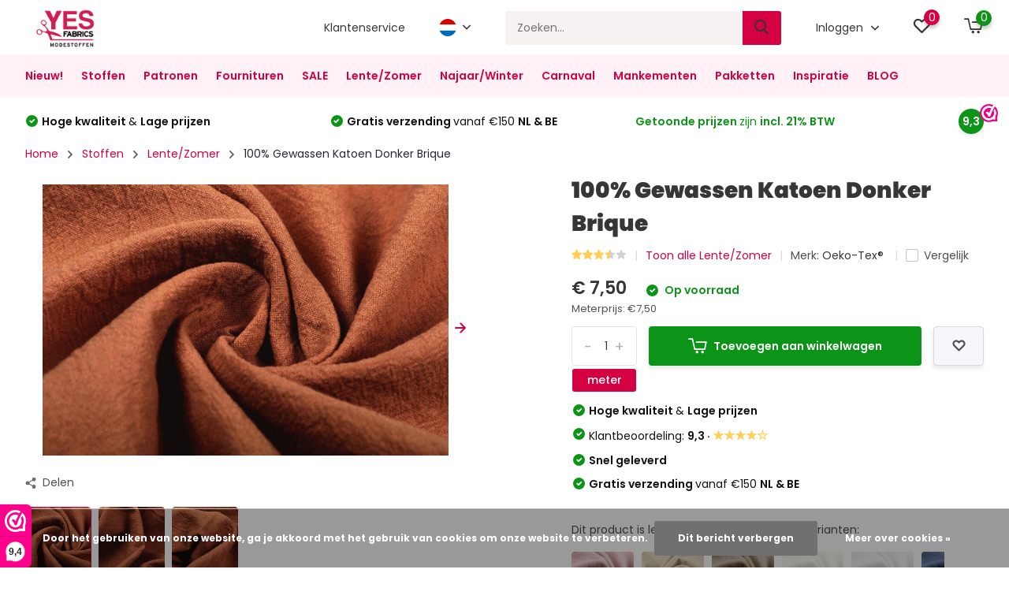

--- FILE ---
content_type: text/html;charset=utf-8
request_url: https://www.yesfabrics.eu/nl/100-gewassen-katoen-donker-brique.html
body_size: 34607
content:
<!doctype html>
<html lang="nl" class="product-page enable-overflow">
	<head>
    
        <meta charset="utf-8"/>
<!-- [START] 'blocks/head.rain' -->
<!--

  (c) 2008-2026 Lightspeed Netherlands B.V.
  http://www.lightspeedhq.com
  Generated: 22-01-2026 @ 10:40:29

-->
<link rel="canonical" href="https://www.yesfabrics.eu/nl/100-gewassen-katoen-donker-brique.html"/>
<link rel="alternate" href="https://www.yesfabrics.eu/nl/index.rss" type="application/rss+xml" title="Nieuwe producten"/>
<link href="https://cdn.webshopapp.com/assets/cookielaw.css?2025-02-20" rel="stylesheet" type="text/css"/>
<meta name="robots" content="noodp,noydir"/>
<meta name="google-site-verification" content="fDB45X7kW5--IDLBpjCUf89-SsXPT0iaZ0CzcXP8QFg"/>
<meta name="google-site-verification" content="gj8BrA4Ls5BZtPszb6kpTTtLcq08WZG7y4KdAWUw5lY"/>
<meta name="google-site-verification" content="11rz-YdE53UyqehiVR1ieCX7IE-jL-ODIILO7OXIScI"/>
<meta property="og:url" content="https://www.yesfabrics.eu/nl/100-gewassen-katoen-donker-brique.html?source=facebook"/>
<meta property="og:site_name" content="YES Fabrics"/>
<meta property="og:title" content="100% Gewassen Katoen Donker Brique"/>
<meta property="og:description" content="100% Gewassen Katoen Donker Brique is een natuurlijke en uiterst zachte stof beschikbaar bij YES Fabrics ✓4500+ stoffen ✓Hoge kwaliteit ✓Snelle levering"/>
<meta property="og:image" content="https://cdn.webshopapp.com/shops/259039/files/471658279/oeko-tex-100-gewassen-katoen-donker-brique.jpg"/>
<script>
 window.addEventListener('DOMContentLoaded', function () {
                      // Wacht tot de pagina is geladen
                      var observer = new MutationObserver(function(mutations) {
                          mutations.forEach(function(mutation) {
                              if (mutation.attributeName === 'class' && mutation.target.classList.contains('yall-loaded')) {
                                  // Productafbeelding is geladen, stel Open Graph afbeelding in
                                  var productImage = mutation.target.getAttribute('src');
                                  var productName = document.querySelector('.product-name').innerText;
                                  var productURL = window.location.href;

                                  document.querySelector('meta[property="og:image"]').setAttribute('content', productImage);
                                  document.querySelector('meta[property="og:title"]').setAttribute('content', productName);
                                  document.querySelector('meta[property="og:url"]').setAttribute('content', productURL);

                                  // Stop observer nadat de afbeelding is geladen
                                  observer.disconnect();
                              }
                          });
                      });

                      // Start observer om wijzigingen in de class 'yall-loaded' te volgen
                      var target = document.querySelector('.product-image img');
                      observer.observe(target, { attributes: true });
                });
</script>
<script src="https://app.dmws.plus/shop-assets/259039/dmws-plus-loader.js?id=e08bea434923c84c85be6d4e8ae6f903"></script>
<script>
(function(w,d,s,l,i){w[l]=w[l]||[];w[l].push({'gtm.start':
new Date().getTime(),event:'gtm.js'});var f=d.getElementsByTagName(s)[0],
j=d.createElement(s),dl=l!='dataLayer'?'&l='+l:'';j.async=true;j.src=
'https://isst.yesfabrics.eu/itm.js?id='+i+dl;f.parentNode.insertBefore(j,f);
})(window,document,'script','dataLayer','isst');
</script>
<!--[if lt IE 9]>
<script src="https://cdn.webshopapp.com/assets/html5shiv.js?2025-02-20"></script>
<![endif]-->
<!-- [END] 'blocks/head.rain' -->
		<meta http-equiv="x-ua-compatible" content="ie=edge">
		<title>100% Gewassen Katoen Donker Brique - YES Fabrics</title>
		<meta name="description" content="100% Gewassen Katoen Donker Brique is een natuurlijke en uiterst zachte stof beschikbaar bij YES Fabrics ✓4500+ stoffen ✓Hoge kwaliteit ✓Snelle levering">
		<meta name="keywords" content="Oeko-Tex®, , 100%, Gewassen, Katoen, Donker, Brique, Modestoffen, Stoffen, tricot, jersey, diy, katoen, linnen, viscose, hydrofiel, chiffon, fleece, jogging, teddy stof, kinderstoffen, kant, jacquard, jeans, spijkerstof, rib, corduroy, velours, bi-s">
		<meta name="theme-color" content="#ffffff">
		<meta name="MobileOptimized" content="320">
		<meta name="HandheldFriendly" content="true">
		<meta name="viewport" content="width=device-width, initial-scale=1, initial-scale=1, minimum-scale=1, maximum-scale=1, user-scalable=no">
    
    <!-- Open Graph metatags -->
            <meta property="og:title" content="100% Gewassen Katoen Donker Brique" />
        <meta property="og:description" content="" id="og-description" />
        <meta property="og:image" content="" />
        <meta property="og:url" content="100-gewassen-katoen-donker-brique.html" />
        <script>
            document.addEventListener('DOMContentLoaded', function() {
                var description = document.getElementById('og-description').content;
                if (description.length > 200) {
                    document.getElementById('og-description').setAttribute('content', description.substring(0, 197) + '...');
                }
            });
        </script>
        <!-- End Open Graph metatags -->
    
				
		<link rel="preconnect" href="https://fonts.googleapis.com">
		<link rel="dns-prefetch" href="https://fonts.googleapis.com">
				<link rel="preconnect" href="//cdn.webshopapp.com/">
		<link rel="dns-prefetch" href="//cdn.webshopapp.com/">
    
    		<link rel="preload" href="https://fonts.googleapis.com/css?family=Poppins:300,400,500,600,700,800,900%7CPoppins:300,400,500,600,700,800,900&display=swap" as="style">
    <link rel="preload" href="https://cdn.webshopapp.com/shops/259039/themes/182259/assets/owl-carousel-min.css?20260105093738" as="style">
    <link rel="preload" href="https://cdn.webshopapp.com/shops/259039/themes/182259/assets/fancybox.css?20260105093738" as="style">
    <link rel="preload" href="https://cdn.webshopapp.com/shops/259039/themes/182259/assets/icomoon.css?20260105093738" as="style">
    <link rel="preload" href="https://cdn.webshopapp.com/shops/259039/themes/182259/assets/compete.css?20260105093738" as="style">
    <link rel="preload" href="https://cdn.webshopapp.com/shops/259039/themes/182259/assets/custom.css?20260105093738" as="style">
    
    <link rel="preload" href="https://cdn.webshopapp.com/shops/259039/themes/182259/assets/jquery-3-4-1-min.js?20260105093738" as="script">
    <link rel="preload" href="https://cdn.webshopapp.com/shops/259039/themes/182259/assets/jquery-ui.js?20260105093738" as="script">
    <link rel="preload" href="https://cdn.webshopapp.com/shops/259039/themes/182259/assets/js-cookie-min.js?20260105093738" as="script">
    <link rel="preload" href="https://cdn.webshopapp.com/shops/259039/themes/182259/assets/owl-carousel-min.js?20260105093738" as="script">
    <link rel="preload" href="https://cdn.webshopapp.com/shops/259039/themes/182259/assets/fancybox.js?20260105093738" as="script">
    <link rel="preload" href="https://cdn.webshopapp.com/shops/259039/themes/182259/assets/lazyload.js?20260105093738" as="script">
    <link rel="preload" href="https://cdn.webshopapp.com/assets/gui.js?2025-02-20" as="script">
    <link rel="preload" href="https://cdn.webshopapp.com/shops/259039/themes/182259/assets/script.js?20260105093738" as="script">
    <link rel="preload" href="https://cdn.webshopapp.com/shops/259039/themes/182259/assets/custom.js?20260105093738" as="script">
        
    <link href="https://fonts.googleapis.com/css?family=Poppins:300,400,500,600,700,800,900%7CPoppins:300,400,500,600,700,800,900&display=swap" rel="stylesheet" type="text/css">
    <link rel="stylesheet" href="https://cdn.webshopapp.com/shops/259039/themes/182259/assets/owl-carousel-min.css?20260105093738" type="text/css">
    <link rel="stylesheet" href="https://cdn.webshopapp.com/shops/259039/themes/182259/assets/fancybox.css?20260105093738" type="text/css">
    <link rel="stylesheet" href="https://cdn.webshopapp.com/shops/259039/themes/182259/assets/icomoon.css?20260105093738" type="text/css">
    <link rel="stylesheet" href="https://cdn.webshopapp.com/shops/259039/themes/182259/assets/compete.css?20260105093738" type="text/css">
    <link rel="stylesheet" href="https://cdn.webshopapp.com/shops/259039/themes/182259/assets/custom.css?20260105093738" type="text/css">
    
    <script src="https://cdn.webshopapp.com/shops/259039/themes/182259/assets/jquery-3-4-1-min.js?20260105093738"></script>

		<link rel="icon" type="image/x-icon" href="https://cdn.webshopapp.com/shops/259039/themes/182259/v/1948399/assets/favicon.ico?20230706154425">
		<link rel="apple-touch-icon" href="https://cdn.webshopapp.com/shops/259039/themes/182259/v/1948399/assets/favicon.ico?20230706154425">
    
    <meta name="msapplication-config" content="https://cdn.webshopapp.com/shops/259039/themes/182259/assets/browserconfig.xml?20260105093738">
<meta property="og:title" content="100% Gewassen Katoen Donker Brique">
<meta property="og:type" content="website"> 
<meta property="og:site_name" content="YES Fabrics">
<meta property="og:url" content="https://www.yesfabrics.eu/">
<meta property="og:image" content="https://cdn.webshopapp.com/shops/259039/files/471658279/1000x1000x2/oeko-tex-100-gewassen-katoen-donker-brique.jpg">
<meta name="twitter:title" content="100% Gewassen Katoen Donker Brique">
<meta name="twitter:description" content="100% Gewassen Katoen Donker Brique is een natuurlijke en uiterst zachte stof beschikbaar bij YES Fabrics ✓4500+ stoffen ✓Hoge kwaliteit ✓Snelle levering">
<meta name="twitter:site" content="YES Fabrics">
<meta name="twitter:card" content="https://cdn.webshopapp.com/shops/259039/themes/182259/v/1948075/assets/logo.png?20230706141525">
<meta name="twitter:image" content="https://cdn.webshopapp.com/shops/259039/themes/182259/assets/471658279?20260105093738">
<script type="application/ld+json">
  [
        {
      "@context": "http://schema.org",
      "@type": "Product", 
      "name": "Oeko-Tex®  100% Gewassen Katoen Donker Brique",
      "url": "https://www.yesfabrics.eu/nl/100-gewassen-katoen-donker-brique.html",
      "brand": "Oeko-Tex® ",            "image": "https://cdn.webshopapp.com/shops/259039/files/471658279/300x250x2/oeko-tex-100-gewassen-katoen-donker-brique.jpg",            "mpn": "0580x100ProcentGewassenKatoen-1",      "sku": " vak: 15 &gt;05800187",      "offers": {
        "@type": "Offer",
        "price": "0.75",        "url": "https://www.yesfabrics.eu/nl/100-gewassen-katoen-donker-brique.html",
        "priceValidUntil": "2027-01-22",
        "priceCurrency": "EUR",
          "availability": "https://schema.org/InStock",
          "inventoryLevel": "180"
              }
      ,
      "aggregateRating": {
        "@type": "AggregateRating",
        "bestRating": "5",
        "worstRating": "1",
        "ratingValue": "3.5",
        "reviewCount": "2"
      },
      "review": [
                {
          "@type": "Review",
          "author": "Edie Davis",
          "datePublished": "2025-08-15",
          "description": "The colour is not as advertised; it is a bright red colour.",
          "name": "",
          "reviewRating": {
            "@type": "Rating",
            "bestRating": "5",
            "ratingValue": "2",
            "worstRating": "1"
          }
        },        {
          "@type": "Review",
          "author": "VALENTINA FIDANOVA",
          "datePublished": "2024-10-30",
          "description": "Great color",
          "name": "",
          "reviewRating": {
            "@type": "Rating",
            "bestRating": "5",
            "ratingValue": "5",
            "worstRating": "1"
          }
        }      ]
          },
        {
      "@context": "http://schema.org/",
      "@type": "Organization",
      "url": "https://www.yesfabrics.eu/",
      "name": "YES Fabrics",
      "legalName": "YES Fabrics",
      "description": "100% Gewassen Katoen Donker Brique is een natuurlijke en uiterst zachte stof beschikbaar bij YES Fabrics ✓4500+ stoffen ✓Hoge kwaliteit ✓Snelle levering",
      "logo": "https://cdn.webshopapp.com/shops/259039/themes/182259/v/1948075/assets/logo.png?20230706141525",
      "image": "https://cdn.webshopapp.com/shops/259039/themes/182259/assets/471658279?20260105093738",
      "contactPoint": {
        "@type": "ContactPoint",
        "contactType": "Customer service",
        "telephone": "+31(0)612 858 636"
      },
      "address": {
        "@type": "PostalAddress",
        "streetAddress": "",
        "addressLocality": "",
        "postalCode": "",
        "addressCountry": "NL"
      }
      ,
      "aggregateRating": {
          "@type": "AggregateRating",
          "bestRating": "10",          "worstRating": "1",
          "ratingValue": "9,3",          "reviewCount": "3.128",          "url":"https://www.webwinkelkeur.nl/webshop/Yes-Fabrics_1201848/reviews"
      }
         
    },
    { 
      "@context": "http://schema.org", 
      "@type": "WebSite", 
      "url": "https://www.yesfabrics.eu/", 
      "name": "YES Fabrics",
      "description": "100% Gewassen Katoen Donker Brique is een natuurlijke en uiterst zachte stof beschikbaar bij YES Fabrics ✓4500+ stoffen ✓Hoge kwaliteit ✓Snelle levering",
      "author": [
        {
          "@type": "Organization",
          "url": "https://www.dmws.nl/",
          "name": "DMWS B.V.",
          "address": {
            "@type": "PostalAddress",
            "streetAddress": "Klokgebouw 195 (Strijp-S)",
            "addressLocality": "Eindhoven",
            "addressRegion": "NB",
            "postalCode": "5617 AB",
            "addressCountry": "NL"
          }
        }
      ]
    }
  ]
</script>    
	</head>
	<body>
    <ul class="hidden-data hidden"><li>259039</li><li>182259</li><li>ja</li><li>nl</li><li>live</li><li>info//yesfabrics/eu</li><li>https://www.yesfabrics.eu/nl/</li></ul><header id="top" class="scroll-active"><div class="top-wrap fixed default"><section class="main pos-r"><div class="container pos-r"><div class="d-flex align-center justify-between"><div class="d-flex align-center"><div id="mobile-menu-btn" class="d-none show-1000"><div class="hamburger"><span></span><span></span><span></span><span></span></div></div><a href="https://www.yesfabrics.eu/nl/account/login/" class="hidden show-575-flex"><i class="icon-login"></i></a><div id="logo" class="d-flex align-center"><a href="https://www.yesfabrics.eu/nl/" accesskey="h"><img class="hide-1000 desktop-logo" src="https://cdn.webshopapp.com/shops/259039/themes/182259/v/1948075/assets/logo.png?20230706141525" alt="YES Fabrics" height="70" width="107" /><img class="d-none show-1000 mobile-logo" src="https://cdn.webshopapp.com/shops/259039/themes/182259/v/1948094/assets/logo-mobile.png?20230706141704" alt="YES Fabrics" height="70" width="107" /></a></div></div><div class="d-flex align-center justify-end top-nav"><a href="/nl/service/" class="hide-1000">Klantenservice</a><div class="lang with-drop list hide-768"><div class="current"><img class="lazy" src="https://cdn.webshopapp.com/shops/259039/themes/182259/assets/lazy-preload.jpg?20260105093738" data-src="https://cdn.webshopapp.com/shops/259039/themes/182259/assets/flag-nl.svg?20260105093738" alt="Nederlands" width="22" height="22"><span><i class="icon-arrow-down"></i></span></div><div class="dropdown"><ul><li><a title="Nederlands" lang="nl" href="https://www.yesfabrics.eu/nl/go/product/111758275"><img class="lazy" src="https://cdn.webshopapp.com/shops/259039/themes/182259/assets/lazy-preload.jpg?20260105093738" data-src="https://cdn.webshopapp.com/shops/259039/themes/182259/assets/flag-nl.svg?20260105093738" alt="Nederlands" width="18" height="18"><span>Nederlands</span></a></li><li><a title="Deutsch" lang="de" href="https://www.yesfabrics.eu/de/go/product/111758275"><img class="lazy" src="https://cdn.webshopapp.com/shops/259039/themes/182259/assets/lazy-preload.jpg?20260105093738" data-src="https://cdn.webshopapp.com/shops/259039/themes/182259/assets/flag-de.svg?20260105093738" alt="Deutsch" width="18" height="18"><span>Deutsch</span></a></li><li><a title="English" lang="en" href="https://www.yesfabrics.eu/en/go/product/111758275"><img class="lazy" src="https://cdn.webshopapp.com/shops/259039/themes/182259/assets/lazy-preload.jpg?20260105093738" data-src="https://cdn.webshopapp.com/shops/259039/themes/182259/assets/flag-en.svg?20260105093738" alt="English" width="18" height="18"><span>English</span></a></li></ul></div></div><div id="showSearch" class="hide-575"><input type="search" value="" placeholder="Zoeken..."><button type="submit" title="Zoeken" disabled="disabled"><i class="icon-search"></i></button></div><div class="login with-drop hide-575"><a href="https://www.yesfabrics.eu/nl/account/login/"><span>Inloggen <i class="icon-arrow-down"></i></span></a><div class="dropdown"><form method="post" id="formLogin" action="https://www.yesfabrics.eu/nl/account/loginPost/?return=https://www.yesfabrics.eu/nl/100-gewassen-katoen-donker-brique.html"><h3>Inloggen</h3><p>Maak bestellen nóg makkelijker!</p><div><label for="formLoginEmail">E-mailadres<span class="c-negatives">*</span></label><input type="email" id="formLoginEmail" name="email" placeholder="E-mailadres" autocomplete='email' tabindex=1 required></div><div><label for="formLoginPassword">Wachtwoord</label><a href="https://www.yesfabrics.eu/nl/account/password/" class="forgot" tabindex=6>Wachtwoord vergeten?</a><input type="password" id="formLoginPassword" name="password" placeholder="Wachtwoord" autocomplete="current-password" tabindex=2 required></div><div><input type="hidden" name="key" value="010c8112ab147d2feff70760a1baffe1" /><input type="hidden" name="type" value="login" /><button type="submit" onclick="$('#formLogin').submit(); return false;" class="btn" tabindex=3>Inloggen</button></div></form><div><p class="register">Nog geen account? <a href="https://www.yesfabrics.eu/nl/account/register/" tabindex=5>Account aanmaken</a></p></div></div></div><div class="favorites"><a href="https://www.yesfabrics.eu/nl/account/wishlist/" class="count"><span class="items" data-wishlist-items="">0</span><i class="icon-wishlist"></i></a></div><div class="cart with-drop"><a href="https://www.yesfabrics.eu/nl/cart/" class="count"><span>0</span><i class="icon-cart2"></i></a><div class="dropdown"><h3>Winkelwagen</h3><i class="icon-close hidden show-575"></i><p>Uw winkelwagen is leeg</p></div></div></div></div></div><div class="search-autocomplete"><div id="searchExpanded"><div class="container pos-r d-flex align-center"><form action="https://www.yesfabrics.eu/nl/search/" method="get" id="formSearch"  class="search-form d-flex align-center"  data-search-type="desktop"><span onclick="$(this).closest('form').submit();" title="Zoeken" class="search-icon"><i class="icon-search"></i></span><input type="text" name="q" autocomplete="off"  value="" placeholder="Zoeken" class="standard-input" data-input="desktop"/></form><div class="close hide-575">Sluiten</div></div><div class="overlay hide-575"></div></div><div class="container pos-r"><div id="searchResults" class="results-wrap with-filter with-cats" data-search-type="desktop"><div class="close"><i class="icon-close"></i></div><h4>Categorieën</h4><div class="categories hidden"><ul class="d-flex"></ul></div><div class="d-flex justify-between"><div class="filter-scroll-wrap"><div class="filter-scroll"><div class="subtitle title-font">Filters</div><form data-search-type="desktop"><div class="filter-boxes"><div class="filter-wrap sort"><select name="sort" class="custom-select"></select></div></div><div class="filter-boxes custom-filters"></div></form></div></div><ul class="search-products products-livesearch"></ul></div><div class="more"><a href="#" class="btn accent">Bekijk alle resultaten <span>(0)</span></a></div></div></div></div></section><section id="menu" class="hide-1000 megamenu"><div class="container"><nav class="menu"><ul class="d-flex align-center"><li class="item"><a class="itemLink" href="https://www.yesfabrics.eu/nl/nieuw/" title="Nieuw!">Nieuw!</a></li><li class="item has-children"><a class="itemLink" href="https://www.yesfabrics.eu/nl/stoffen/" title="Stoffen">Stoffen</a><ul class="subnav"><li class="subitem"><a class="subitemLink " href="https://www.yesfabrics.eu/nl/stoffen/alle-soorten-stoffen/" title="Alle soorten stoffen">Alle soorten stoffen</a></li><li class="subitem"><a class="subitemLink " href="https://www.yesfabrics.eu/nl/stoffen/babystoffen/" title="Babystoffen">Babystoffen</a></li><li class="subitem has-children"><a class="subitemLink " href="https://www.yesfabrics.eu/nl/stoffen/badstoffen/" title="Badstoffen">Badstoffen</a><ul class="subsubnav"><li><a href="https://www.yesfabrics.eu/nl/stoffen/badstoffen/" class="more">Bekijk alles</a></li></ul></li><li class="subitem has-children"><a class="subitemLink " href="https://www.yesfabrics.eu/nl/stoffen/bedrukte-stoffen/" title="Bedrukte Stoffen">Bedrukte Stoffen</a><ul class="subsubnav"><li><a href="https://www.yesfabrics.eu/nl/stoffen/bedrukte-stoffen/" class="more">Bekijk alles</a></li></ul></li><li class="subitem"><a class="subitemLink " href="https://www.yesfabrics.eu/nl/stoffen/bi-stretch-stoffen/" title="Bi-stretch stoffen">Bi-stretch stoffen</a></li><li class="subitem"><a class="subitemLink " href="https://www.yesfabrics.eu/nl/stoffen/blauwe-stoffen/" title="Blauwe stoffen">Blauwe stoffen</a></li><li class="subitem"><a class="subitemLink " href="https://www.yesfabrics.eu/nl/stoffen/bont-stoffen/" title="Bont stoffen">Bont stoffen</a></li><li class="subitem has-children"><a class="subitemLink " href="https://www.yesfabrics.eu/nl/stoffen/bont-harige/" title="Bont Harige ">Bont Harige </a><ul class="subsubnav"><li><a href="https://www.yesfabrics.eu/nl/stoffen/bont-harige/" class="more">Bekijk alles</a></li></ul></li><li class="subitem"><a class="subitemLink " href="https://www.yesfabrics.eu/nl/stoffen/bordeaux-stoffen/" title="Bordeaux stoffen">Bordeaux stoffen</a></li><li class="subitem"><a class="subitemLink " href="https://www.yesfabrics.eu/nl/stoffen/boucle/" title="Boucle">Boucle</a></li><li class="subitem"><a class="subitemLink " href="https://www.yesfabrics.eu/nl/stoffen/broderie-stoffen/" title="Broderie stoffen">Broderie stoffen</a></li><li class="subitem"><a class="subitemLink " href="https://www.yesfabrics.eu/nl/stoffen/brokaat/" title="Brokaat">Brokaat</a></li><li class="subitem"><a class="subitemLink " href="https://www.yesfabrics.eu/nl/stoffen/brique-stoffen/" title="Brique stoffen">Brique stoffen</a></li><li class="subitem"><a class="subitemLink " href="https://www.yesfabrics.eu/nl/stoffen/bruidsmode/" title="Bruidsmode">Bruidsmode</a></li><li class="subitem"><a class="subitemLink " href="https://www.yesfabrics.eu/nl/stoffen/bruine-stoffen/" title="Bruine stoffen">Bruine stoffen</a></li><li class="subitem"><a class="subitemLink " href="https://www.yesfabrics.eu/nl/stoffen/caban/" title="Caban">Caban</a></li><li class="subitem"><a class="subitemLink " href="https://www.yesfabrics.eu/nl/stoffen/camouflage-stoffen/" title="Camouflage Stoffen">Camouflage Stoffen</a></li><li class="subitem has-children"><a class="subitemLink " href="https://www.yesfabrics.eu/nl/stoffen/chiffon-stoffen/" title="Chiffon stoffen">Chiffon stoffen</a><ul class="subsubnav"><li><a href="https://www.yesfabrics.eu/nl/stoffen/chiffon-stoffen/" class="more">Bekijk alles</a></li></ul></li><li class="subitem"><a class="subitemLink " href="https://www.yesfabrics.eu/nl/stoffen/creme-stoffen/" title="Crème stoffen">Crème stoffen</a></li><li class="subitem has-children"><a class="subitemLink " href="https://www.yesfabrics.eu/nl/stoffen/crepe/" title="Crêpe">Crêpe</a><ul class="subsubnav"><li><a href="https://www.yesfabrics.eu/nl/stoffen/crepe/" class="more">Bekijk alles</a></li></ul></li><li class="subitem"><a class="subitemLink " href="https://www.yesfabrics.eu/nl/stoffen/crinkle-satijn/" title="Crinkle  Satijn ">Crinkle  Satijn </a></li><li class="subitem"><a class="subitemLink " href="https://www.yesfabrics.eu/nl/stoffen/crinkle-taft/" title="Crinkle Taft">Crinkle Taft</a></li><li class="subitem"><a class="subitemLink " href="https://www.yesfabrics.eu/nl/stoffen/damesstoffen/" title="Damesstoffen">Damesstoffen</a></li><li class="subitem"><a class="subitemLink " href="https://www.yesfabrics.eu/nl/stoffen/dans-theater/" title="Dans &amp; Theater ">Dans &amp; Theater </a></li><li class="subitem has-children"><a class="subitemLink " href="https://www.yesfabrics.eu/nl/stoffen/decoratiestoffen/" title="Decoratiestoffen ">Decoratiestoffen </a><ul class="subsubnav"><li><a href="https://www.yesfabrics.eu/nl/stoffen/decoratiestoffen/" class="more">Bekijk alles</a></li></ul></li><li class="subitem has-children"><a class="subitemLink " href="https://www.yesfabrics.eu/nl/stoffen/effen-stoffen/" title="Effen Stoffen">Effen Stoffen</a><ul class="subsubnav"><li><a href="https://www.yesfabrics.eu/nl/stoffen/effen-stoffen/" class="more">Bekijk alles</a></li></ul></li><li class="subitem has-children"><a class="subitemLink " href="https://www.yesfabrics.eu/nl/stoffen/feest-thema/" title="Feest &amp; Thema">Feest &amp; Thema</a><ul class="subsubnav"><li><a href="https://www.yesfabrics.eu/nl/stoffen/feest-thema/" class="more">Bekijk alles</a></li></ul></li><li class="subitem"><a class="subitemLink " href="https://www.yesfabrics.eu/nl/stoffen/fiber-fill-wattine/" title="Fiber Fill - Wattine">Fiber Fill - Wattine</a></li><li class="subitem has-children"><a class="subitemLink " href="https://www.yesfabrics.eu/nl/stoffen/fleece-stoffen/" title="Fleece Stoffen">Fleece Stoffen</a><ul class="subsubnav"><li><a href="https://www.yesfabrics.eu/nl/stoffen/fleece-stoffen/" class="more">Bekijk alles</a></li></ul></li><li class="subitem"><a class="subitemLink " href="https://www.yesfabrics.eu/nl/stoffen/french-terry/" title="French Terry">French Terry</a></li><li class="subitem has-children"><a class="subitemLink " href="https://www.yesfabrics.eu/nl/stoffen/gebreide-stoffen/" title="Gebreide Stoffen">Gebreide Stoffen</a><ul class="subsubnav"><li><a href="https://www.yesfabrics.eu/nl/stoffen/gebreide-stoffen/" class="more">Bekijk alles</a></li></ul></li><li class="subitem"><a class="subitemLink " href="https://www.yesfabrics.eu/nl/stoffen/gele-stoffen/" title="Gele stoffen">Gele stoffen</a></li><li class="subitem"><a class="subitemLink " href="https://www.yesfabrics.eu/nl/stoffen/geometrisch/" title="Geometrisch">Geometrisch</a></li><li class="subitem has-children"><a class="subitemLink " href="https://www.yesfabrics.eu/nl/stoffen/geruite-stoffen/" title="Geruite Stoffen">Geruite Stoffen</a><ul class="subsubnav"><li><a href="https://www.yesfabrics.eu/nl/stoffen/geruite-stoffen/" class="more">Bekijk alles</a></li></ul></li><li class="subitem has-children"><a class="subitemLink " href="https://www.yesfabrics.eu/nl/stoffen/gewatteerde-stoffen/" title="Gewatteerde Stoffen">Gewatteerde Stoffen</a><ul class="subsubnav"><li><a href="https://www.yesfabrics.eu/nl/stoffen/gewatteerde-stoffen/" class="more">Bekijk alles</a></li></ul></li><li class="subitem"><a class="subitemLink " href="https://www.yesfabrics.eu/nl/stoffen/grijze-stoffen/" title="Grijze stoffen">Grijze stoffen</a></li><li class="subitem"><a class="subitemLink " href="https://www.yesfabrics.eu/nl/stoffen/groene-stoffen/" title="Groene stoffen">Groene stoffen</a></li><li class="subitem has-children"><a class="subitemLink " href="https://www.yesfabrics.eu/nl/stoffen/glitterstof/" title="Glitterstof">Glitterstof</a><ul class="subsubnav"><li><a href="https://www.yesfabrics.eu/nl/stoffen/glitterstof/" class="more">Bekijk alles</a></li></ul></li><li class="subitem"><a class="subitemLink " href="https://www.yesfabrics.eu/nl/stoffen/hydrofiel-stoffen/" title="Hydrofiel Stoffen">Hydrofiel Stoffen</a></li><li class="subitem"><a class="subitemLink " href="https://www.yesfabrics.eu/nl/stoffen/jacquard-stoffen/" title="Jacquard Stoffen">Jacquard Stoffen</a></li><li class="subitem has-children"><a class="subitemLink " href="https://www.yesfabrics.eu/nl/stoffen/jeans/" title="Jeans">Jeans</a><ul class="subsubnav"><li><a href="https://www.yesfabrics.eu/nl/stoffen/jeans/" class="more">Bekijk alles</a></li></ul></li><li class="subitem has-children"><a class="subitemLink " href="https://www.yesfabrics.eu/nl/stoffen/jersey-stoffen/" title="Jersey Stoffen">Jersey Stoffen</a><ul class="subsubnav"><li><a href="https://www.yesfabrics.eu/nl/stoffen/jersey-stoffen/" class="more">Bekijk alles</a></li></ul></li><li class="subitem has-children"><a class="subitemLink " href="https://www.yesfabrics.eu/nl/stoffen/jogging-alpenfleece/" title="Jogging &amp; Alpenfleece">Jogging &amp; Alpenfleece</a><ul class="subsubnav"><li><a href="https://www.yesfabrics.eu/nl/stoffen/jogging-alpenfleece/" class="more">Bekijk alles</a></li></ul></li><li class="subitem"><a class="subitemLink " href="https://www.yesfabrics.eu/nl/stoffen/jongens-stoffen/" title="Jongens Stoffen">Jongens Stoffen</a></li><li class="subitem"><a class="subitemLink " href="https://www.yesfabrics.eu/nl/stoffen/jute/" title="Jute">Jute</a></li><li class="subitem has-children"><a class="subitemLink " href="https://www.yesfabrics.eu/nl/stoffen/kant-mesh/" title="Kant / Mesh">Kant / Mesh</a><ul class="subsubnav"><li><a href="https://www.yesfabrics.eu/nl/stoffen/kant-mesh/" class="more">Bekijk alles</a></li></ul></li><li class="subitem has-children"><a class="subitemLink " href="https://www.yesfabrics.eu/nl/stoffen/katoen-stoffen/" title="Katoen Stoffen">Katoen Stoffen</a><ul class="subsubnav"><li><a href="https://www.yesfabrics.eu/nl/stoffen/katoen-stoffen/" class="more">Bekijk alles</a></li></ul></li><li class="subitem"><a class="subitemLink " href="https://www.yesfabrics.eu/nl/stoffen/keper-katoen/" title="Keper Katoen">Keper Katoen</a></li><li class="subitem has-children"><a class="subitemLink " href="https://www.yesfabrics.eu/nl/stoffen/kinderstoffen/" title="Kinderstoffen">Kinderstoffen</a><ul class="subsubnav"><li><a href="https://www.yesfabrics.eu/nl/stoffen/kinderstoffen/" class="more">Bekijk alles</a></li></ul></li><li class="subitem"><a class="subitemLink " href="https://www.yesfabrics.eu/nl/stoffen/korean-silk/" title="Korean Silk">Korean Silk</a></li><li class="subitem has-children"><a class="subitemLink " href="https://www.yesfabrics.eu/nl/stoffen/linnen-stoffen/" title="Linnen Stoffen">Linnen Stoffen</a><ul class="subsubnav"><li><a href="https://www.yesfabrics.eu/nl/stoffen/linnen-stoffen/" class="more">Bekijk alles</a></li></ul></li><li class="subitem"><a class="subitemLink " href="https://www.yesfabrics.eu/nl/stoffen/lente-zomer/" title="Lente/Zomer">Lente/Zomer</a></li><li class="subitem has-children"><a class="subitemLink " href="https://www.yesfabrics.eu/nl/stoffen/lurex/" title="Lurex">Lurex</a><ul class="subsubnav"><li><a href="https://www.yesfabrics.eu/nl/stoffen/lurex/" class="more">Bekijk alles</a></li></ul></li><li class="subitem has-children"><a class="subitemLink " href="https://www.yesfabrics.eu/nl/stoffen/lycra-stoffen/" title="Lycra stoffen">Lycra stoffen</a><ul class="subsubnav"><li><a href="https://www.yesfabrics.eu/nl/stoffen/lycra-stoffen/" class="more">Bekijk alles</a></li></ul></li><li class="subitem"><a class="subitemLink " href="https://www.yesfabrics.eu/nl/stoffen/meisjes-stoffen/" title="Meisjes stoffen">Meisjes stoffen</a></li><li class="subitem"><a class="subitemLink " href="https://www.yesfabrics.eu/nl/stoffen/mi-joe/" title="Mi &amp; Joe®">Mi &amp; Joe®</a></li><li class="subitem"><a class="subitemLink " href="https://www.yesfabrics.eu/nl/stoffen/multi-stoffen/" title="Multi Stoffen">Multi Stoffen</a></li><li class="subitem"><a class="subitemLink " href="https://www.yesfabrics.eu/nl/stoffen/oranje-stoffen/" title="Oranje stoffen">Oranje stoffen</a></li><li class="subitem has-children"><a class="subitemLink " href="https://www.yesfabrics.eu/nl/stoffen/organza/" title="Organza">Organza</a><ul class="subsubnav"><li><a href="https://www.yesfabrics.eu/nl/stoffen/organza/" class="more">Bekijk alles</a></li></ul></li><li class="subitem"><a class="subitemLink " href="https://www.yesfabrics.eu/nl/stoffen/paarse-stoffen/" title="Paarse stoffen">Paarse stoffen</a></li><li class="subitem"><a class="subitemLink " href="https://www.yesfabrics.eu/nl/stoffen/petrol-stoffen/" title="Petrol stoffen">Petrol stoffen</a></li><li class="subitem has-children"><a class="subitemLink " href="https://www.yesfabrics.eu/nl/stoffen/pailletten/" title="Pailletten">Pailletten</a><ul class="subsubnav"><li><a href="https://www.yesfabrics.eu/nl/stoffen/pailletten/" class="more">Bekijk alles</a></li></ul></li><li class="subitem"><a class="subitemLink " href="https://www.yesfabrics.eu/nl/stoffen/polyester-stof/" title="Polyester stof">Polyester stof</a></li><li class="subitem"><a class="subitemLink " href="https://www.yesfabrics.eu/nl/stoffen/poplin-stoffen/" title="Poplin stoffen">Poplin stoffen</a></li><li class="subitem"><a class="subitemLink " href="https://www.yesfabrics.eu/nl/stoffen/punta-di-roma/" title="Punta di Roma">Punta di Roma</a></li><li class="subitem has-children"><a class="subitemLink " href="https://www.yesfabrics.eu/nl/stoffen/ribstof/" title="Ribstof">Ribstof</a><ul class="subsubnav"><li><a href="https://www.yesfabrics.eu/nl/stoffen/ribstof/" class="more">Bekijk alles</a></li></ul></li><li class="subitem"><a class="subitemLink " href="https://www.yesfabrics.eu/nl/stoffen/rode-stoffen/" title="Rode stoffen">Rode stoffen</a></li><li class="subitem"><a class="subitemLink " href="https://www.yesfabrics.eu/nl/stoffen/roze-stoffen/" title="Roze stoffen">Roze stoffen</a></li><li class="subitem has-children"><a class="subitemLink " href="https://www.yesfabrics.eu/nl/stoffen/satijnen-stoffen/" title="Satijnen stoffen">Satijnen stoffen</a><ul class="subsubnav"><li><a href="https://www.yesfabrics.eu/nl/stoffen/satijnen-stoffen/" class="more">Bekijk alles</a></li></ul></li><li class="subitem"><a class="subitemLink " href="https://www.yesfabrics.eu/nl/stoffen/seersucker/" title="Seersucker">Seersucker</a></li><li class="subitem"><a class="subitemLink " href="https://www.yesfabrics.eu/nl/stoffen/spijkerstof/" title="Spijkerstof">Spijkerstof</a></li><li class="subitem"><a class="subitemLink " href="https://www.yesfabrics.eu/nl/stoffen/stoffen-met-motief/" title="Stoffen met motief">Stoffen met motief</a></li><li class="subitem has-children"><a class="subitemLink " href="https://www.yesfabrics.eu/nl/stoffen/stretch-stoffen/" title="Stretch Stoffen">Stretch Stoffen</a><ul class="subsubnav"><li><a href="https://www.yesfabrics.eu/nl/stoffen/stretch-stoffen/" class="more">Bekijk alles</a></li></ul></li><li class="subitem has-children"><a class="subitemLink " href="https://www.yesfabrics.eu/nl/stoffen/suede-suedine/" title="Suède Suedine">Suède Suedine</a><ul class="subsubnav"><li><a href="https://www.yesfabrics.eu/nl/stoffen/suede-suedine/" class="more">Bekijk alles</a></li></ul></li><li class="subitem has-children"><a class="subitemLink " href="https://www.yesfabrics.eu/nl/stoffen/teddy-stof/" title="Teddy Stof">Teddy Stof</a><ul class="subsubnav"><li><a href="https://www.yesfabrics.eu/nl/stoffen/teddy-stof/" class="more">Bekijk alles</a></li></ul></li><li class="subitem"><a class="subitemLink " href="https://www.yesfabrics.eu/nl/stoffen/tie-dye/" title="Tie Dye">Tie Dye</a></li><li class="subitem"><a class="subitemLink " href="https://www.yesfabrics.eu/nl/stoffen/tricot-stoffen/" title="Tricot Stoffen">Tricot Stoffen</a></li><li class="subitem has-children"><a class="subitemLink " href="https://www.yesfabrics.eu/nl/stoffen/tule-stoffen/" title="Tule stoffen">Tule stoffen</a><ul class="subsubnav"><li><a href="https://www.yesfabrics.eu/nl/stoffen/tule-stoffen/" class="more">Bekijk alles</a></li></ul></li><li class="subitem has-children"><a class="subitemLink " href="https://www.yesfabrics.eu/nl/stoffen/velours-stoffen/" title="Velours Stoffen">Velours Stoffen</a><ul class="subsubnav"><li><a href="https://www.yesfabrics.eu/nl/stoffen/velours-stoffen/" class="more">Bekijk alles</a></li></ul></li><li class="subitem"><a class="subitemLink " href="https://www.yesfabrics.eu/nl/stoffen/verduisteringsstof/" title="Verduisteringsstof">Verduisteringsstof</a></li><li class="subitem has-children"><a class="subitemLink " href="https://www.yesfabrics.eu/nl/stoffen/vilt/" title="Vilt">Vilt</a><ul class="subsubnav"><li><a href="https://www.yesfabrics.eu/nl/stoffen/vilt/" class="more">Bekijk alles</a></li></ul></li><li class="subitem has-children"><a class="subitemLink " href="https://www.yesfabrics.eu/nl/stoffen/viscose-stof/" title="Viscose stof">Viscose stof</a><ul class="subsubnav"><li><a href="https://www.yesfabrics.eu/nl/stoffen/viscose-stof/" class="more">Bekijk alles</a></li></ul></li><li class="subitem has-children"><a class="subitemLink " href="https://www.yesfabrics.eu/nl/stoffen/voeringstoffen/" title="Voeringstoffen">Voeringstoffen</a><ul class="subsubnav"><li><a href="https://www.yesfabrics.eu/nl/stoffen/voeringstoffen/" class="more">Bekijk alles</a></li></ul></li><li class="subitem"><a class="subitemLink " href="https://www.yesfabrics.eu/nl/stoffen/voertuigen-stoffen/" title="Voertuigen stoffen">Voertuigen stoffen</a></li><li class="subitem has-children"><a class="subitemLink " href="https://www.yesfabrics.eu/nl/stoffen/wafelstof/" title="Wafelstof">Wafelstof</a><ul class="subsubnav"><li><a href="https://www.yesfabrics.eu/nl/stoffen/wafelstof/" class="more">Bekijk alles</a></li></ul></li><li class="subitem has-children"><a class="subitemLink " href="https://www.yesfabrics.eu/nl/stoffen/waterafstotende-stof/" title="Waterafstotende stof">Waterafstotende stof</a><ul class="subsubnav"><li><a href="https://www.yesfabrics.eu/nl/stoffen/waterafstotende-stof/" class="more">Bekijk alles</a></li></ul></li><li class="subitem"><a class="subitemLink " href="https://www.yesfabrics.eu/nl/stoffen/winter-stoffen/" title="Winter Stoffen">Winter Stoffen</a></li><li class="subitem"><a class="subitemLink " href="https://www.yesfabrics.eu/nl/stoffen/witte-stoffen/" title="Witte stoffen">Witte stoffen</a></li><li class="subitem"><a class="subitemLink " href="https://www.yesfabrics.eu/nl/stoffen/wollen-stoffen/" title="Wollen Stoffen">Wollen Stoffen</a></li><li class="subitem"><a class="subitemLink " href="https://www.yesfabrics.eu/nl/stoffen/zwarte-stoffen/" title="Zwarte stoffen">Zwarte stoffen</a></li></ul></li><li class="item"><a class="itemLink" href="https://www.yesfabrics.eu/nl/patronen/" title="Patronen">Patronen</a></li><li class="item has-children"><a class="itemLink" href="https://www.yesfabrics.eu/nl/fournituren/" title="Fournituren">Fournituren</a><ul class="subnav"><li class="subitem"><a class="subitemLink " href="https://www.yesfabrics.eu/nl/fournituren/guetermann-200m/" title="Gütermann 200m">Gütermann 200m</a></li><li class="subitem"><a class="subitemLink " href="https://www.yesfabrics.eu/nl/fournituren/guetermann-1000m/" title="Gütermann 1000m">Gütermann 1000m</a></li><li class="subitem"><a class="subitemLink " href="https://www.yesfabrics.eu/nl/fournituren/naalden/" title="Naalden">Naalden</a></li><li class="subitem"><a class="subitemLink " href="https://www.yesfabrics.eu/nl/fournituren/vlieseline/" title="Vlieseline ">Vlieseline </a></li><li class="subitem"><a class="subitemLink " href="https://www.yesfabrics.eu/nl/fournituren/wattine/" title="Wattine">Wattine</a></li><li class="subitem"><a class="subitemLink " href="https://www.yesfabrics.eu/nl/fournituren/top-vulling/" title="Top Vulling">Top Vulling</a></li><li class="subitem"><a class="subitemLink " href="https://www.yesfabrics.eu/nl/fournituren/boordstof/" title="Boordstof">Boordstof</a></li><li class="subitem"><a class="subitemLink " href="https://www.yesfabrics.eu/nl/fournituren/bias-band/" title="Bias band">Bias band</a></li><li class="subitem"><a class="subitemLink " href="https://www.yesfabrics.eu/nl/fournituren/koord/" title="Koord">Koord</a></li><li class="subitem"><a class="subitemLink " href="https://www.yesfabrics.eu/nl/fournituren/koordstopper/" title="Koordstopper">Koordstopper</a></li><li class="subitem"><a class="subitemLink " href="https://www.yesfabrics.eu/nl/fournituren/elastiek/" title="Elastiek">Elastiek</a></li><li class="subitem"><a class="subitemLink " href="https://www.yesfabrics.eu/nl/fournituren/spelden/" title="Spelden">Spelden</a></li><li class="subitem"><a class="subitemLink " href="https://www.yesfabrics.eu/nl/fournituren/wonderclips/" title="Wonderclips">Wonderclips</a></li><li class="subitem"><a class="subitemLink " href="https://www.yesfabrics.eu/nl/fournituren/meetlint/" title="Meetlint">Meetlint</a></li><li class="subitem"><a class="subitemLink " href="https://www.yesfabrics.eu/nl/fournituren/rijggaren/" title="Rijggaren">Rijggaren</a></li><li class="subitem"><a class="subitemLink " href="https://www.yesfabrics.eu/nl/fournituren/draaddoorstekers/" title="Draaddoorstekers ">Draaddoorstekers </a></li><li class="subitem"><a class="subitemLink " href="https://www.yesfabrics.eu/nl/fournituren/krijtpotlood-aqua-trickmarker/" title="Krijtpotlood - Aqua Trickmarker">Krijtpotlood - Aqua Trickmarker</a></li><li class="subitem"><a class="subitemLink " href="https://www.yesfabrics.eu/nl/fournituren/stoffenschaar/" title="Stoffenschaar">Stoffenschaar</a></li><li class="subitem"><a class="subitemLink " href="https://www.yesfabrics.eu/nl/fournituren/holnieten/" title="Holnieten">Holnieten</a></li><li class="subitem"><a class="subitemLink " href="https://www.yesfabrics.eu/nl/fournituren/plastic-loop-lock-pins/" title="Plastic loop lock pins">Plastic loop lock pins</a></li><li class="subitem"><a class="subitemLink " href="https://www.yesfabrics.eu/nl/fournituren/tornmesje/" title="Tornmesje">Tornmesje</a></li><li class="subitem"><a class="subitemLink " href="https://www.yesfabrics.eu/nl/fournituren/band/" title="Band ">Band </a></li><li class="subitem"><a class="subitemLink " href="https://www.yesfabrics.eu/nl/fournituren/verzendzakken/" title="Verzendzakken">Verzendzakken</a></li></ul></li><li class="item"><a class="itemLink" href="https://www.yesfabrics.eu/nl/sale/" title="SALE">SALE</a></li><li class="item"><a class="itemLink" href="https://www.yesfabrics.eu/nl/lente-zomer/" title="Lente/Zomer">Lente/Zomer</a></li><li class="item"><a class="itemLink" href="https://www.yesfabrics.eu/nl/najaar-winter/" title="Najaar/Winter">Najaar/Winter</a></li><li class="item"><a class="itemLink" href="https://www.yesfabrics.eu/nl/carnaval/" title="Carnaval ">Carnaval </a></li><li class="item"><a class="itemLink" href="https://www.yesfabrics.eu/nl/mankementen/" title="Mankementen">Mankementen</a></li><li class="item"><a class="itemLink" href="https://www.yesfabrics.eu/nl/pakketten/" title="Pakketten">Pakketten</a></li><li class="item"><a href="https://www.yesfabrics.eu/nl/blogs/tips/" title="Inspiratie" class="itemLink">Inspiratie</a></li><li class="item"><a href="https://www.yesfabrics.eu/nl/blogs/blog/" title="BLOG" class="itemLink">BLOG</a></li></ul></nav></div></section><div id="mobileMenu" class="hide"><div class="wrap"><ul><li class="all hidden"><a href="#"><i class="icon-nav-left"></i>Alle categorieën</a></li><li class="cat"><a class="itemLink" href="https://www.yesfabrics.eu/nl/nieuw/" title="Nieuw!">Nieuw!</a></li><li class="cat has-children"><a class="itemLink" href="https://www.yesfabrics.eu/nl/stoffen/" title="Stoffen">Stoffen<i class="icon-arrow-down"></i></a><ul class="subnav hidden"><li class="subitem"><a class="subitemLink" href="https://www.yesfabrics.eu/nl/stoffen/alle-soorten-stoffen/" title="Alle soorten stoffen">Alle soorten stoffen</a></li><li class="subitem"><a class="subitemLink" href="https://www.yesfabrics.eu/nl/stoffen/babystoffen/" title="Babystoffen">Babystoffen</a></li><li class="subitem has-children"><a class="subitemLink" href="https://www.yesfabrics.eu/nl/stoffen/badstoffen/" title="Badstoffen">Badstoffen<i class="icon-arrow-down"></i></a><ul class="subsubnav hidden"><li class="subitem"><a class="subitemLink" href="https://www.yesfabrics.eu/nl/stoffen/badstoffen/bamboe-badstof/" title="Bamboe Badstof">Bamboe Badstof</a></li><li class="subitem"><a class="subitemLink" href="https://www.yesfabrics.eu/nl/stoffen/badstoffen/gewone-badstof/" title="Gewone Badstof">Gewone Badstof</a></li><li class="subitem"><a class="subitemLink" href="https://www.yesfabrics.eu/nl/stoffen/badstoffen/stretch-badstof/" title="Stretch Badstof">Stretch Badstof</a></li></ul></li><li class="subitem has-children"><a class="subitemLink" href="https://www.yesfabrics.eu/nl/stoffen/bedrukte-stoffen/" title="Bedrukte Stoffen">Bedrukte Stoffen<i class="icon-arrow-down"></i></a><ul class="subsubnav hidden"><li class="subitem"><a class="subitemLink" href="https://www.yesfabrics.eu/nl/stoffen/bedrukte-stoffen/bloemen-stoffen/" title="Bloemen stoffen">Bloemen stoffen</a></li><li class="subitem"><a class="subitemLink" href="https://www.yesfabrics.eu/nl/stoffen/bedrukte-stoffen/camouflage-stoffen/" title="Camouflage Stoffen">Camouflage Stoffen</a></li><li class="subitem"><a class="subitemLink" href="https://www.yesfabrics.eu/nl/stoffen/bedrukte-stoffen/digitaal-bedrukte-stoffen/" title="Digitaal bedrukte stoffen">Digitaal bedrukte stoffen</a></li><li class="subitem"><a class="subitemLink" href="https://www.yesfabrics.eu/nl/stoffen/bedrukte-stoffen/dieren-stoffen/" title="Dieren Stoffen">Dieren Stoffen</a></li><li class="subitem"><a class="subitemLink" href="https://www.yesfabrics.eu/nl/stoffen/bedrukte-stoffen/fruit-stoffen/" title="Fruit Stoffen">Fruit Stoffen</a></li><li class="subitem"><a class="subitemLink" href="https://www.yesfabrics.eu/nl/stoffen/bedrukte-stoffen/hartjes-stoffen/" title="Hartjes Stoffen">Hartjes Stoffen</a></li><li class="subitem"><a class="subitemLink" href="https://www.yesfabrics.eu/nl/stoffen/bedrukte-stoffen/sterren-stoffen/" title="Sterren Stoffen">Sterren Stoffen</a></li><li class="subitem"><a class="subitemLink" href="https://www.yesfabrics.eu/nl/stoffen/bedrukte-stoffen/strepen-stoffen/" title="Strepen Stoffen">Strepen Stoffen</a></li><li class="subitem"><a class="subitemLink" href="https://www.yesfabrics.eu/nl/stoffen/bedrukte-stoffen/stippen-stoffen/" title="Stippen Stoffen">Stippen Stoffen</a></li></ul></li><li class="subitem"><a class="subitemLink" href="https://www.yesfabrics.eu/nl/stoffen/bi-stretch-stoffen/" title="Bi-stretch stoffen">Bi-stretch stoffen</a></li><li class="subitem"><a class="subitemLink" href="https://www.yesfabrics.eu/nl/stoffen/blauwe-stoffen/" title="Blauwe stoffen">Blauwe stoffen</a></li><li class="subitem"><a class="subitemLink" href="https://www.yesfabrics.eu/nl/stoffen/bont-stoffen/" title="Bont stoffen">Bont stoffen</a></li><li class="subitem has-children"><a class="subitemLink" href="https://www.yesfabrics.eu/nl/stoffen/bont-harige/" title="Bont Harige ">Bont Harige <i class="icon-arrow-down"></i></a><ul class="subsubnav hidden"><li class="subitem"><a class="subitemLink" href="https://www.yesfabrics.eu/nl/stoffen/bont-harige/carnavalsbont/" title="Carnavalsbont">Carnavalsbont</a></li><li class="subitem"><a class="subitemLink" href="https://www.yesfabrics.eu/nl/stoffen/bont-harige/fantasy-fur/" title="Fantasy Fur">Fantasy Fur</a></li><li class="subitem"><a class="subitemLink" href="https://www.yesfabrics.eu/nl/stoffen/bont-harige/imitatiebont/" title="Imitatiebont">Imitatiebont</a></li><li class="subitem"><a class="subitemLink" href="https://www.yesfabrics.eu/nl/stoffen/bont-harige/velboa-dieren-prints/" title="Velboa Dieren Prints">Velboa Dieren Prints</a></li></ul></li><li class="subitem"><a class="subitemLink" href="https://www.yesfabrics.eu/nl/stoffen/bordeaux-stoffen/" title="Bordeaux stoffen">Bordeaux stoffen</a></li><li class="subitem"><a class="subitemLink" href="https://www.yesfabrics.eu/nl/stoffen/boucle/" title="Boucle">Boucle</a></li><li class="subitem"><a class="subitemLink" href="https://www.yesfabrics.eu/nl/stoffen/broderie-stoffen/" title="Broderie stoffen">Broderie stoffen</a></li><li class="subitem"><a class="subitemLink" href="https://www.yesfabrics.eu/nl/stoffen/brokaat/" title="Brokaat">Brokaat</a></li><li class="subitem"><a class="subitemLink" href="https://www.yesfabrics.eu/nl/stoffen/brique-stoffen/" title="Brique stoffen">Brique stoffen</a></li><li class="subitem"><a class="subitemLink" href="https://www.yesfabrics.eu/nl/stoffen/bruidsmode/" title="Bruidsmode">Bruidsmode</a></li><li class="subitem"><a class="subitemLink" href="https://www.yesfabrics.eu/nl/stoffen/bruine-stoffen/" title="Bruine stoffen">Bruine stoffen</a></li><li class="subitem"><a class="subitemLink" href="https://www.yesfabrics.eu/nl/stoffen/caban/" title="Caban">Caban</a></li><li class="subitem"><a class="subitemLink" href="https://www.yesfabrics.eu/nl/stoffen/camouflage-stoffen/" title="Camouflage Stoffen">Camouflage Stoffen</a></li><li class="subitem has-children"><a class="subitemLink" href="https://www.yesfabrics.eu/nl/stoffen/chiffon-stoffen/" title="Chiffon stoffen">Chiffon stoffen<i class="icon-arrow-down"></i></a><ul class="subsubnav hidden"><li class="subitem"><a class="subitemLink" href="https://www.yesfabrics.eu/nl/stoffen/chiffon-stoffen/geborduurd-chiffon/" title="Geborduurd Chiffon">Geborduurd Chiffon</a></li><li class="subitem"><a class="subitemLink" href="https://www.yesfabrics.eu/nl/stoffen/chiffon-stoffen/hi-multi-chiffon/" title="Hi Multi Chiffon ">Hi Multi Chiffon </a></li><li class="subitem"><a class="subitemLink" href="https://www.yesfabrics.eu/nl/stoffen/chiffon-stoffen/chiffon-bedrukt/" title="Chiffon Bedrukt">Chiffon Bedrukt</a></li><li class="subitem"><a class="subitemLink" href="https://www.yesfabrics.eu/nl/stoffen/chiffon-stoffen/chiffon-satin-lurex/" title="Chiffon Satin Lurex">Chiffon Satin Lurex</a></li><li class="subitem"><a class="subitemLink" href="https://www.yesfabrics.eu/nl/stoffen/chiffon-stoffen/crepe-chiffon/" title="Crêpe Chiffon">Crêpe Chiffon</a></li></ul></li><li class="subitem"><a class="subitemLink" href="https://www.yesfabrics.eu/nl/stoffen/creme-stoffen/" title="Crème stoffen">Crème stoffen</a></li><li class="subitem has-children"><a class="subitemLink" href="https://www.yesfabrics.eu/nl/stoffen/crepe/" title="Crêpe">Crêpe<i class="icon-arrow-down"></i></a><ul class="subsubnav hidden"><li class="subitem"><a class="subitemLink" href="https://www.yesfabrics.eu/nl/stoffen/crepe/crepe-georgette/" title="Crêpe Georgette ">Crêpe Georgette </a></li><li class="subitem"><a class="subitemLink" href="https://www.yesfabrics.eu/nl/stoffen/crepe/crepe-satijn/" title=" Crêpe Satijn"> Crêpe Satijn</a></li><li class="subitem"><a class="subitemLink" href="https://www.yesfabrics.eu/nl/stoffen/crepe/crepe-scuba/" title="Crêpe Scuba">Crêpe Scuba</a></li><li class="subitem"><a class="subitemLink" href="https://www.yesfabrics.eu/nl/stoffen/crepe/crepe-stretch/" title="Crêpe Stretch">Crêpe Stretch</a></li><li class="subitem"><a class="subitemLink" href="https://www.yesfabrics.eu/nl/stoffen/crepe/high-twist-crepe/" title="High Twist Crêpe">High Twist Crêpe</a></li><li class="subitem"><a class="subitemLink" href="https://www.yesfabrics.eu/nl/stoffen/crepe/crinkle-crepe-satijn/" title="Crinkle Crêpe Satijn">Crinkle Crêpe Satijn</a></li></ul></li><li class="subitem"><a class="subitemLink" href="https://www.yesfabrics.eu/nl/stoffen/crinkle-satijn/" title="Crinkle  Satijn ">Crinkle  Satijn </a></li><li class="subitem"><a class="subitemLink" href="https://www.yesfabrics.eu/nl/stoffen/crinkle-taft/" title="Crinkle Taft">Crinkle Taft</a></li><li class="subitem"><a class="subitemLink" href="https://www.yesfabrics.eu/nl/stoffen/damesstoffen/" title="Damesstoffen">Damesstoffen</a></li><li class="subitem"><a class="subitemLink" href="https://www.yesfabrics.eu/nl/stoffen/dans-theater/" title="Dans &amp; Theater ">Dans &amp; Theater </a></li><li class="subitem has-children"><a class="subitemLink" href="https://www.yesfabrics.eu/nl/stoffen/decoratiestoffen/" title="Decoratiestoffen ">Decoratiestoffen <i class="icon-arrow-down"></i></a><ul class="subsubnav hidden"><li class="subitem"><a class="subitemLink" href="https://www.yesfabrics.eu/nl/stoffen/decoratiestoffen/gordijnstoffen/" title="Gordijnstoffen">Gordijnstoffen</a></li></ul></li><li class="subitem has-children"><a class="subitemLink" href="https://www.yesfabrics.eu/nl/stoffen/effen-stoffen/" title="Effen Stoffen">Effen Stoffen<i class="icon-arrow-down"></i></a><ul class="subsubnav hidden"><li class="subitem"><a class="subitemLink" href="https://www.yesfabrics.eu/nl/stoffen/effen-stoffen/baby-jersey-wafel-katoen/" title="Baby Jersey Wafel Katoen">Baby Jersey Wafel Katoen</a></li><li class="subitem"><a class="subitemLink" href="https://www.yesfabrics.eu/nl/stoffen/effen-stoffen/badstof/" title="Badstof">Badstof</a></li><li class="subitem"><a class="subitemLink" href="https://www.yesfabrics.eu/nl/stoffen/effen-stoffen/bi-stretch/" title="Bi-stretch">Bi-stretch</a></li><li class="subitem"><a class="subitemLink" href="https://www.yesfabrics.eu/nl/stoffen/effen-stoffen/bruids-tule/" title="Bruids Tule ">Bruids Tule </a></li><li class="subitem"><a class="subitemLink" href="https://www.yesfabrics.eu/nl/stoffen/effen-stoffen/caban/" title="Caban">Caban</a></li><li class="subitem"><a class="subitemLink" href="https://www.yesfabrics.eu/nl/stoffen/effen-stoffen/carnavalsbont/" title="Carnavalsbont ">Carnavalsbont </a></li><li class="subitem"><a class="subitemLink" href="https://www.yesfabrics.eu/nl/stoffen/effen-stoffen/charmeuse-voering/" title="Charmeuse Voering">Charmeuse Voering</a></li><li class="subitem"><a class="subitemLink" href="https://www.yesfabrics.eu/nl/stoffen/effen-stoffen/cotton-jersey/" title="Cotton Jersey">Cotton Jersey</a></li><li class="subitem"><a class="subitemLink" href="https://www.yesfabrics.eu/nl/stoffen/effen-stoffen/crepe-georgette/" title="Crêpe Georgette ">Crêpe Georgette </a></li><li class="subitem"><a class="subitemLink" href="https://www.yesfabrics.eu/nl/stoffen/effen-stoffen/crepe-gabardine/" title="Crêpe Gabardine">Crêpe Gabardine</a></li><li class="subitem"><a class="subitemLink" href="https://www.yesfabrics.eu/nl/stoffen/effen-stoffen/crepe-satijn/" title="Crêpe Satijn">Crêpe Satijn</a></li><li class="subitem"><a class="subitemLink" href="https://www.yesfabrics.eu/nl/stoffen/effen-stoffen/crepe-stretch/" title="Crepe Stretch">Crepe Stretch</a></li><li class="subitem"><a class="subitemLink" href="https://www.yesfabrics.eu/nl/stoffen/effen-stoffen/crinkle-taft/" title="Crinkle Taft ">Crinkle Taft </a></li><li class="subitem"><a class="subitemLink" href="https://www.yesfabrics.eu/nl/stoffen/effen-stoffen/fiber-fill-wattine/" title="Fiber Fill - Wattine">Fiber Fill - Wattine</a></li><li class="subitem"><a class="subitemLink" href="https://www.yesfabrics.eu/nl/stoffen/effen-stoffen/french-terry/" title="French Terry ">French Terry </a></li><li class="subitem"><a class="subitemLink" href="https://www.yesfabrics.eu/nl/stoffen/effen-stoffen/gewassen-linnen/" title="Gewassen Linnen ">Gewassen Linnen </a></li><li class="subitem"><a class="subitemLink" href="https://www.yesfabrics.eu/nl/stoffen/effen-stoffen/hi-multi-chiffon/" title="Hi Multi Chiffon ">Hi Multi Chiffon </a></li><li class="subitem"><a class="subitemLink" href="https://www.yesfabrics.eu/nl/stoffen/effen-stoffen/hydrofiel/" title="Hydrofiel ">Hydrofiel </a></li><li class="subitem"><a class="subitemLink" href="https://www.yesfabrics.eu/nl/stoffen/effen-stoffen/jeans/" title="Jeans">Jeans</a></li><li class="subitem"><a class="subitemLink" href="https://www.yesfabrics.eu/nl/stoffen/effen-stoffen/joggingstof/" title="Joggingstof">Joggingstof</a></li><li class="subitem"><a class="subitemLink" href="https://www.yesfabrics.eu/nl/stoffen/effen-stoffen/jute-stoffen/" title="Jute Stoffen">Jute Stoffen</a></li><li class="subitem"><a class="subitemLink" href="https://www.yesfabrics.eu/nl/stoffen/effen-stoffen/keper-katoen/" title="Keper katoen">Keper katoen</a></li><li class="subitem"><a class="subitemLink" href="https://www.yesfabrics.eu/nl/stoffen/effen-stoffen/koreaans-vilt/" title="Koreaans Vilt">Koreaans Vilt</a></li><li class="subitem"><a class="subitemLink" href="https://www.yesfabrics.eu/nl/stoffen/effen-stoffen/koreaans-zijde/" title="Koreaans Zijde">Koreaans Zijde</a></li><li class="subitem"><a class="subitemLink" href="https://www.yesfabrics.eu/nl/stoffen/effen-stoffen/lame/" title="Lamé ">Lamé </a></li><li class="subitem"><a class="subitemLink" href="https://www.yesfabrics.eu/nl/stoffen/effen-stoffen/lurex/" title="Lurex">Lurex</a></li><li class="subitem"><a class="subitemLink" href="https://www.yesfabrics.eu/nl/stoffen/effen-stoffen/lycra-stoffen/" title="Lycra Stoffen">Lycra Stoffen</a></li><li class="subitem"><a class="subitemLink" href="https://www.yesfabrics.eu/nl/stoffen/effen-stoffen/minky-fleece/" title="Minky Fleece">Minky Fleece</a></li><li class="subitem"><a class="subitemLink" href="https://www.yesfabrics.eu/nl/stoffen/effen-stoffen/muishaar-fleece/" title="Muishaar Fleece">Muishaar Fleece</a></li><li class="subitem"><a class="subitemLink" href="https://www.yesfabrics.eu/nl/stoffen/effen-stoffen/nicky-velours/" title="Nicky Velours">Nicky Velours</a></li><li class="subitem"><a class="subitemLink" href="https://www.yesfabrics.eu/nl/stoffen/effen-stoffen/organza-stoffen/" title="Organza Stoffen">Organza Stoffen</a></li><li class="subitem"><a class="subitemLink" href="https://www.yesfabrics.eu/nl/stoffen/effen-stoffen/polar-fleece/" title="Polar Fleece ">Polar Fleece </a></li><li class="subitem"><a class="subitemLink" href="https://www.yesfabrics.eu/nl/stoffen/effen-stoffen/poly-satijn/" title="Poly Satijn ">Poly Satijn </a></li><li class="subitem"><a class="subitemLink" href="https://www.yesfabrics.eu/nl/stoffen/effen-stoffen/poplin/" title="Poplin">Poplin</a></li><li class="subitem"><a class="subitemLink" href="https://www.yesfabrics.eu/nl/stoffen/effen-stoffen/rib-jersey/" title="Rib Jersey ">Rib Jersey </a></li><li class="subitem"><a class="subitemLink" href="https://www.yesfabrics.eu/nl/stoffen/effen-stoffen/stretch-gabardine/" title="Stretch Gabardine ">Stretch Gabardine </a></li><li class="subitem"><a class="subitemLink" href="https://www.yesfabrics.eu/nl/stoffen/effen-stoffen/stretch-satijn/" title="Stretch Satijn ">Stretch Satijn </a></li><li class="subitem"><a class="subitemLink" href="https://www.yesfabrics.eu/nl/stoffen/effen-stoffen/tule/" title="Tule ">Tule </a></li><li class="subitem"><a class="subitemLink" href="https://www.yesfabrics.eu/nl/stoffen/effen-stoffen/velours-de-panne/" title="Velours de Panne ">Velours de Panne </a></li><li class="subitem"><a class="subitemLink" href="https://www.yesfabrics.eu/nl/stoffen/effen-stoffen/velours-stretch/" title="Velours Stretch">Velours Stretch</a></li><li class="subitem"><a class="subitemLink" href="https://www.yesfabrics.eu/nl/stoffen/effen-stoffen/voeringen/" title="Voeringen">Voeringen</a></li><li class="subitem"><a class="subitemLink" href="https://www.yesfabrics.eu/nl/stoffen/effen-stoffen/wafelkatoen/" title="WafelKatoen">WafelKatoen</a></li></ul></li><li class="subitem has-children"><a class="subitemLink" href="https://www.yesfabrics.eu/nl/stoffen/feest-thema/" title="Feest &amp; Thema">Feest &amp; Thema<i class="icon-arrow-down"></i></a><ul class="subsubnav hidden"><li class="subitem"><a class="subitemLink" href="https://www.yesfabrics.eu/nl/stoffen/feest-thema/bruiloft/" title="Bruiloft">Bruiloft</a></li><li class="subitem"><a class="subitemLink" href="https://www.yesfabrics.eu/nl/stoffen/feest-thema/carnaval/" title="Carnaval">Carnaval</a></li><li class="subitem"><a class="subitemLink" href="https://www.yesfabrics.eu/nl/stoffen/feest-thema/halloween/" title="Halloween">Halloween</a></li><li class="subitem"><a class="subitemLink" href="https://www.yesfabrics.eu/nl/stoffen/feest-thema/kerststoffen/" title="Kerststoffen">Kerststoffen</a></li><li class="subitem"><a class="subitemLink" href="https://www.yesfabrics.eu/nl/stoffen/feest-thema/koningsdag/" title="Koningsdag">Koningsdag</a></li><li class="subitem"><a class="subitemLink" href="https://www.yesfabrics.eu/nl/stoffen/feest-thema/pasen/" title="Pasen">Pasen</a></li><li class="subitem"><a class="subitemLink" href="https://www.yesfabrics.eu/nl/stoffen/feest-thema/sinterklaas/" title="Sinterklaas">Sinterklaas</a></li></ul></li><li class="subitem"><a class="subitemLink" href="https://www.yesfabrics.eu/nl/stoffen/fiber-fill-wattine/" title="Fiber Fill - Wattine">Fiber Fill - Wattine</a></li><li class="subitem has-children"><a class="subitemLink" href="https://www.yesfabrics.eu/nl/stoffen/fleece-stoffen/" title="Fleece Stoffen">Fleece Stoffen<i class="icon-arrow-down"></i></a><ul class="subsubnav hidden"><li class="subitem"><a class="subitemLink" href="https://www.yesfabrics.eu/nl/stoffen/fleece-stoffen/alpenfleece/" title="Alpenfleece">Alpenfleece</a></li><li class="subitem"><a class="subitemLink" href="https://www.yesfabrics.eu/nl/stoffen/fleece-stoffen/coral-fleece/" title=" Coral Fleece"> Coral Fleece</a></li><li class="subitem"><a class="subitemLink" href="https://www.yesfabrics.eu/nl/stoffen/fleece-stoffen/gebreide-fleece/" title="Gebreide Fleece">Gebreide Fleece</a></li><li class="subitem"><a class="subitemLink" href="https://www.yesfabrics.eu/nl/stoffen/fleece-stoffen/minky-fleece/" title="Minky Fleece">Minky Fleece</a></li><li class="subitem"><a class="subitemLink" href="https://www.yesfabrics.eu/nl/stoffen/fleece-stoffen/muishaar-fleece/" title="Muishaar Fleece">Muishaar Fleece</a></li><li class="subitem"><a class="subitemLink" href="https://www.yesfabrics.eu/nl/stoffen/fleece-stoffen/polar-fleece/" title="Polar Fleece">Polar Fleece</a></li></ul></li><li class="subitem"><a class="subitemLink" href="https://www.yesfabrics.eu/nl/stoffen/french-terry/" title="French Terry">French Terry</a></li><li class="subitem has-children"><a class="subitemLink" href="https://www.yesfabrics.eu/nl/stoffen/gebreide-stoffen/" title="Gebreide Stoffen">Gebreide Stoffen<i class="icon-arrow-down"></i></a><ul class="subsubnav hidden"><li class="subitem"><a class="subitemLink" href="https://www.yesfabrics.eu/nl/stoffen/gebreide-stoffen/gebreide-fleece/" title="Gebreide Fleece">Gebreide Fleece</a></li><li class="subitem"><a class="subitemLink" href="https://www.yesfabrics.eu/nl/stoffen/gebreide-stoffen/gebreide-kabel-stoffen/" title="Gebreide Kabel Stoffen">Gebreide Kabel Stoffen</a></li><li class="subitem"><a class="subitemLink" href="https://www.yesfabrics.eu/nl/stoffen/gebreide-stoffen/gebreide-wollen-stoffen/" title="Gebreide Wollen Stoffen">Gebreide Wollen Stoffen</a></li><li class="subitem"><a class="subitemLink" href="https://www.yesfabrics.eu/nl/stoffen/gebreide-stoffen/jacquard-gebreid/" title="Jacquard Gebreid">Jacquard Gebreid</a></li></ul></li><li class="subitem"><a class="subitemLink" href="https://www.yesfabrics.eu/nl/stoffen/gele-stoffen/" title="Gele stoffen">Gele stoffen</a></li><li class="subitem"><a class="subitemLink" href="https://www.yesfabrics.eu/nl/stoffen/geometrisch/" title="Geometrisch">Geometrisch</a></li><li class="subitem has-children"><a class="subitemLink" href="https://www.yesfabrics.eu/nl/stoffen/geruite-stoffen/" title="Geruite Stoffen">Geruite Stoffen<i class="icon-arrow-down"></i></a><ul class="subsubnav hidden"><li class="subitem"><a class="subitemLink" href="https://www.yesfabrics.eu/nl/stoffen/geruite-stoffen/boerenbont-ruit/" title="Boerenbont Ruit ">Boerenbont Ruit </a></li><li class="subitem"><a class="subitemLink" href="https://www.yesfabrics.eu/nl/stoffen/geruite-stoffen/schotse-ruiten/" title="Schotse Ruiten">Schotse Ruiten</a></li></ul></li><li class="subitem has-children"><a class="subitemLink" href="https://www.yesfabrics.eu/nl/stoffen/gewatteerde-stoffen/" title="Gewatteerde Stoffen">Gewatteerde Stoffen<i class="icon-arrow-down"></i></a><ul class="subsubnav hidden"><li class="subitem"><a class="subitemLink" href="https://www.yesfabrics.eu/nl/stoffen/gewatteerde-stoffen/gewatteerde-voering/" title="Gewatteerde Voering">Gewatteerde Voering</a></li><li class="subitem"><a class="subitemLink" href="https://www.yesfabrics.eu/nl/stoffen/gewatteerde-stoffen/gewatteerde-alcantara-suede/" title="Gewatteerde Alcantara Suede">Gewatteerde Alcantara Suede</a></li></ul></li><li class="subitem"><a class="subitemLink" href="https://www.yesfabrics.eu/nl/stoffen/grijze-stoffen/" title="Grijze stoffen">Grijze stoffen</a></li><li class="subitem"><a class="subitemLink" href="https://www.yesfabrics.eu/nl/stoffen/groene-stoffen/" title="Groene stoffen">Groene stoffen</a></li><li class="subitem has-children"><a class="subitemLink" href="https://www.yesfabrics.eu/nl/stoffen/glitterstof/" title="Glitterstof">Glitterstof<i class="icon-arrow-down"></i></a><ul class="subsubnav hidden"><li class="subitem"><a class="subitemLink" href="https://www.yesfabrics.eu/nl/stoffen/glitterstof/knitted-glitter/" title="Knitted Glitter">Knitted Glitter</a></li><li class="subitem"><a class="subitemLink" href="https://www.yesfabrics.eu/nl/stoffen/glitterstof/lame/" title="Lamé">Lamé</a></li><li class="subitem"><a class="subitemLink" href="https://www.yesfabrics.eu/nl/stoffen/glitterstof/lurex-dans/" title="Lurex Dans">Lurex Dans</a></li><li class="subitem"><a class="subitemLink" href="https://www.yesfabrics.eu/nl/stoffen/glitterstof/pailletten/" title="Pailletten">Pailletten</a></li><li class="subitem"><a class="subitemLink" href="https://www.yesfabrics.eu/nl/stoffen/glitterstof/organza-bedrukt/" title="Organza Bedrukt">Organza Bedrukt</a></li></ul></li><li class="subitem"><a class="subitemLink" href="https://www.yesfabrics.eu/nl/stoffen/hydrofiel-stoffen/" title="Hydrofiel Stoffen">Hydrofiel Stoffen</a></li><li class="subitem"><a class="subitemLink" href="https://www.yesfabrics.eu/nl/stoffen/jacquard-stoffen/" title="Jacquard Stoffen">Jacquard Stoffen</a></li><li class="subitem has-children"><a class="subitemLink" href="https://www.yesfabrics.eu/nl/stoffen/jeans/" title="Jeans">Jeans<i class="icon-arrow-down"></i></a><ul class="subsubnav hidden"><li class="subitem"><a class="subitemLink" href="https://www.yesfabrics.eu/nl/stoffen/jeans/stretch-jeans/" title="Stretch Jeans">Stretch Jeans</a></li><li class="subitem"><a class="subitemLink" href="https://www.yesfabrics.eu/nl/stoffen/jeans/bedrukte-jeans/" title="Bedrukte Jeans">Bedrukte Jeans</a></li></ul></li><li class="subitem has-children"><a class="subitemLink" href="https://www.yesfabrics.eu/nl/stoffen/jersey-stoffen/" title="Jersey Stoffen">Jersey Stoffen<i class="icon-arrow-down"></i></a><ul class="subsubnav hidden"><li class="subitem"><a class="subitemLink" href="https://www.yesfabrics.eu/nl/stoffen/jersey-stoffen/cotton-jersey/" title="Cotton Jersey">Cotton Jersey</a></li><li class="subitem"><a class="subitemLink" href="https://www.yesfabrics.eu/nl/stoffen/jersey-stoffen/rib-jersey/" title="Rib Jersey ">Rib Jersey </a></li><li class="subitem"><a class="subitemLink" href="https://www.yesfabrics.eu/nl/stoffen/jersey-stoffen/jersey-modal/" title="Jersey Modal">Jersey Modal</a></li><li class="subitem"><a class="subitemLink" href="https://www.yesfabrics.eu/nl/stoffen/jersey-stoffen/punto-jersey/" title="Punto Jersey">Punto Jersey</a></li></ul></li><li class="subitem has-children"><a class="subitemLink" href="https://www.yesfabrics.eu/nl/stoffen/jogging-alpenfleece/" title="Jogging &amp; Alpenfleece">Jogging &amp; Alpenfleece<i class="icon-arrow-down"></i></a><ul class="subsubnav hidden"><li class="subitem"><a class="subitemLink" href="https://www.yesfabrics.eu/nl/stoffen/jogging-alpenfleece/jogging-stoffen/" title="Jogging Stoffen">Jogging Stoffen</a></li><li class="subitem"><a class="subitemLink" href="https://www.yesfabrics.eu/nl/stoffen/jogging-alpenfleece/alpenfleece-jogging/" title="Alpenfleece Jogging">Alpenfleece Jogging</a></li><li class="subitem"><a class="subitemLink" href="https://www.yesfabrics.eu/nl/stoffen/jogging-alpenfleece/gebreide-jogging-bont-melange/" title="Gebreide Jogging, Bont Melange">Gebreide Jogging, Bont Melange</a></li></ul></li><li class="subitem"><a class="subitemLink" href="https://www.yesfabrics.eu/nl/stoffen/jongens-stoffen/" title="Jongens Stoffen">Jongens Stoffen</a></li><li class="subitem"><a class="subitemLink" href="https://www.yesfabrics.eu/nl/stoffen/jute/" title="Jute">Jute</a></li><li class="subitem has-children"><a class="subitemLink" href="https://www.yesfabrics.eu/nl/stoffen/kant-mesh/" title="Kant / Mesh">Kant / Mesh<i class="icon-arrow-down"></i></a><ul class="subsubnav hidden"><li class="subitem"><a class="subitemLink" href="https://www.yesfabrics.eu/nl/stoffen/kant-mesh/broderie/" title="Broderie">Broderie</a></li><li class="subitem"><a class="subitemLink" href="https://www.yesfabrics.eu/nl/stoffen/kant-mesh/stretch-kant/" title="Stretch Kant">Stretch Kant</a></li><li class="subitem"><a class="subitemLink" href="https://www.yesfabrics.eu/nl/stoffen/kant-mesh/mesh/" title="Mesh">Mesh</a></li></ul></li><li class="subitem has-children"><a class="subitemLink" href="https://www.yesfabrics.eu/nl/stoffen/katoen-stoffen/" title="Katoen Stoffen">Katoen Stoffen<i class="icon-arrow-down"></i></a><ul class="subsubnav hidden"><li class="subitem"><a class="subitemLink" href="https://www.yesfabrics.eu/nl/stoffen/katoen-stoffen/100-katoen/" title="100% Katoen">100% Katoen</a></li><li class="subitem"><a class="subitemLink" href="https://www.yesfabrics.eu/nl/stoffen/katoen-stoffen/broderie/" title="Broderie">Broderie</a></li><li class="subitem"><a class="subitemLink" href="https://www.yesfabrics.eu/nl/stoffen/katoen-stoffen/gewassen-katoen/" title="Gewassen Katoen">Gewassen Katoen</a></li><li class="subitem"><a class="subitemLink" href="https://www.yesfabrics.eu/nl/stoffen/katoen-stoffen/hydrofiel-stoffen/" title="Hydrofiel Stoffen ">Hydrofiel Stoffen </a></li><li class="subitem"><a class="subitemLink" href="https://www.yesfabrics.eu/nl/stoffen/katoen-stoffen/jersey-katoen/" title="Jersey Katoen">Jersey Katoen</a></li><li class="subitem"><a class="subitemLink" href="https://www.yesfabrics.eu/nl/stoffen/katoen-stoffen/katoen-viscose/" title="Katoen Viscose">Katoen Viscose</a></li><li class="subitem"><a class="subitemLink" href="https://www.yesfabrics.eu/nl/stoffen/katoen-stoffen/stretch-katoen/" title="Stretch Katoen ">Stretch Katoen </a></li><li class="subitem"><a class="subitemLink" href="https://www.yesfabrics.eu/nl/stoffen/katoen-stoffen/zomerkatoentjes/" title="Zomerkatoentjes">Zomerkatoentjes</a></li></ul></li><li class="subitem"><a class="subitemLink" href="https://www.yesfabrics.eu/nl/stoffen/keper-katoen/" title="Keper Katoen">Keper Katoen</a></li><li class="subitem has-children"><a class="subitemLink" href="https://www.yesfabrics.eu/nl/stoffen/kinderstoffen/" title="Kinderstoffen">Kinderstoffen<i class="icon-arrow-down"></i></a><ul class="subsubnav hidden"><li class="subitem"><a class="subitemLink" href="https://www.yesfabrics.eu/nl/stoffen/kinderstoffen/kinderkatoen/" title="Kinderkatoen">Kinderkatoen</a></li></ul></li><li class="subitem"><a class="subitemLink" href="https://www.yesfabrics.eu/nl/stoffen/korean-silk/" title="Korean Silk">Korean Silk</a></li><li class="subitem has-children"><a class="subitemLink" href="https://www.yesfabrics.eu/nl/stoffen/linnen-stoffen/" title="Linnen Stoffen">Linnen Stoffen<i class="icon-arrow-down"></i></a><ul class="subsubnav hidden"><li class="subitem"><a class="subitemLink" href="https://www.yesfabrics.eu/nl/stoffen/linnen-stoffen/gewassen-linnen/" title="Gewassen Linnen">Gewassen Linnen</a></li><li class="subitem"><a class="subitemLink" href="https://www.yesfabrics.eu/nl/stoffen/linnen-stoffen/kaasdoek/" title="Kaasdoek">Kaasdoek</a></li><li class="subitem"><a class="subitemLink" href="https://www.yesfabrics.eu/nl/stoffen/linnen-stoffen/linnenlook/" title="Linnenlook">Linnenlook</a></li><li class="subitem"><a class="subitemLink" href="https://www.yesfabrics.eu/nl/stoffen/linnen-stoffen/linnenlook-katoen/" title="Linnenlook Katoen">Linnenlook Katoen</a></li><li class="subitem"><a class="subitemLink" href="https://www.yesfabrics.eu/nl/stoffen/linnen-stoffen/viscose-linnen/" title="Viscose Linnen">Viscose Linnen</a></li></ul></li><li class="subitem"><a class="subitemLink" href="https://www.yesfabrics.eu/nl/stoffen/lente-zomer/" title="Lente/Zomer">Lente/Zomer</a></li><li class="subitem has-children"><a class="subitemLink" href="https://www.yesfabrics.eu/nl/stoffen/lurex/" title="Lurex">Lurex<i class="icon-arrow-down"></i></a><ul class="subsubnav hidden"><li class="subitem"><a class="subitemLink" href="https://www.yesfabrics.eu/nl/stoffen/lurex/lurex-dans/" title="Lurex Dans">Lurex Dans</a></li><li class="subitem"><a class="subitemLink" href="https://www.yesfabrics.eu/nl/stoffen/lurex/pailletten-op-lurex/" title="Pailletten op Lurex">Pailletten op Lurex</a></li><li class="subitem"><a class="subitemLink" href="https://www.yesfabrics.eu/nl/stoffen/lurex/lurex-op-tule/" title="Lurex op Tule">Lurex op Tule</a></li></ul></li><li class="subitem has-children"><a class="subitemLink" href="https://www.yesfabrics.eu/nl/stoffen/lycra-stoffen/" title="Lycra stoffen">Lycra stoffen<i class="icon-arrow-down"></i></a><ul class="subsubnav hidden"><li class="subitem"><a class="subitemLink" href="https://www.yesfabrics.eu/nl/stoffen/lycra-stoffen/lycra-bedrukt/" title="Lycra bedrukt">Lycra bedrukt</a></li><li class="subitem"><a class="subitemLink" href="https://www.yesfabrics.eu/nl/stoffen/lycra-stoffen/lycra-glans/" title="Lycra Glans">Lycra Glans</a></li><li class="subitem"><a class="subitemLink" href="https://www.yesfabrics.eu/nl/stoffen/lycra-stoffen/lycra-mat/" title="Lycra Mat">Lycra Mat</a></li><li class="subitem"><a class="subitemLink" href="https://www.yesfabrics.eu/nl/stoffen/lycra-stoffen/lycra-tricot/" title="Lycra Tricot">Lycra Tricot</a></li></ul></li><li class="subitem"><a class="subitemLink" href="https://www.yesfabrics.eu/nl/stoffen/meisjes-stoffen/" title="Meisjes stoffen">Meisjes stoffen</a></li><li class="subitem"><a class="subitemLink" href="https://www.yesfabrics.eu/nl/stoffen/mi-joe/" title="Mi &amp; Joe®">Mi &amp; Joe®</a></li><li class="subitem"><a class="subitemLink" href="https://www.yesfabrics.eu/nl/stoffen/multi-stoffen/" title="Multi Stoffen">Multi Stoffen</a></li><li class="subitem"><a class="subitemLink" href="https://www.yesfabrics.eu/nl/stoffen/oranje-stoffen/" title="Oranje stoffen">Oranje stoffen</a></li><li class="subitem has-children"><a class="subitemLink" href="https://www.yesfabrics.eu/nl/stoffen/organza/" title="Organza">Organza<i class="icon-arrow-down"></i></a><ul class="subsubnav hidden"><li class="subitem"><a class="subitemLink" href="https://www.yesfabrics.eu/nl/stoffen/organza/organza-one-tone/" title="Organza One-Tone">Organza One-Tone</a></li><li class="subitem"><a class="subitemLink" href="https://www.yesfabrics.eu/nl/stoffen/organza/organza-two-tone/" title="Organza Two-Tone">Organza Two-Tone</a></li></ul></li><li class="subitem"><a class="subitemLink" href="https://www.yesfabrics.eu/nl/stoffen/paarse-stoffen/" title="Paarse stoffen">Paarse stoffen</a></li><li class="subitem"><a class="subitemLink" href="https://www.yesfabrics.eu/nl/stoffen/petrol-stoffen/" title="Petrol stoffen">Petrol stoffen</a></li><li class="subitem has-children"><a class="subitemLink" href="https://www.yesfabrics.eu/nl/stoffen/pailletten/" title="Pailletten">Pailletten<i class="icon-arrow-down"></i></a><ul class="subsubnav hidden"><li class="subitem"><a class="subitemLink" href="https://www.yesfabrics.eu/nl/stoffen/pailletten/pailletten-op-mesh/" title="Pailletten op Mesh">Pailletten op Mesh</a></li><li class="subitem"><a class="subitemLink" href="https://www.yesfabrics.eu/nl/stoffen/pailletten/pailletten-op-lurex/" title="Pailletten op Lurex">Pailletten op Lurex</a></li><li class="subitem"><a class="subitemLink" href="https://www.yesfabrics.eu/nl/stoffen/pailletten/pailletten-op-viscose/" title="Pailletten op Viscose">Pailletten op Viscose</a></li></ul></li><li class="subitem"><a class="subitemLink" href="https://www.yesfabrics.eu/nl/stoffen/polyester-stof/" title="Polyester stof">Polyester stof</a></li><li class="subitem"><a class="subitemLink" href="https://www.yesfabrics.eu/nl/stoffen/poplin-stoffen/" title="Poplin stoffen">Poplin stoffen</a></li><li class="subitem"><a class="subitemLink" href="https://www.yesfabrics.eu/nl/stoffen/punta-di-roma/" title="Punta di Roma">Punta di Roma</a></li><li class="subitem has-children"><a class="subitemLink" href="https://www.yesfabrics.eu/nl/stoffen/ribstof/" title="Ribstof">Ribstof<i class="icon-arrow-down"></i></a><ul class="subsubnav hidden"><li class="subitem"><a class="subitemLink" href="https://www.yesfabrics.eu/nl/stoffen/ribstof/rib-stof-8-w-corduroy/" title="Rib Stof 8 W Corduroy">Rib Stof 8 W Corduroy</a></li><li class="subitem"><a class="subitemLink" href="https://www.yesfabrics.eu/nl/stoffen/ribstof/rib-stof-12-w-corduroy/" title="Rib Stof 12 W Corduroy">Rib Stof 12 W Corduroy</a></li><li class="subitem"><a class="subitemLink" href="https://www.yesfabrics.eu/nl/stoffen/ribstof/rib-stof-16-w-corduroy/" title="Rib Stof 16 W Corduroy">Rib Stof 16 W Corduroy</a></li><li class="subitem"><a class="subitemLink" href="https://www.yesfabrics.eu/nl/stoffen/ribstof/corduroy-brede-rib/" title="Corduroy Brede Rib">Corduroy Brede Rib</a></li><li class="subitem"><a class="subitemLink" href="https://www.yesfabrics.eu/nl/stoffen/ribstof/corduroy-met-lint/" title="Corduroy Met Lint">Corduroy Met Lint</a></li><li class="subitem"><a class="subitemLink" href="https://www.yesfabrics.eu/nl/stoffen/ribstof/rib-jersey/" title="Rib Jersey ">Rib Jersey </a></li></ul></li><li class="subitem"><a class="subitemLink" href="https://www.yesfabrics.eu/nl/stoffen/rode-stoffen/" title="Rode stoffen">Rode stoffen</a></li><li class="subitem"><a class="subitemLink" href="https://www.yesfabrics.eu/nl/stoffen/roze-stoffen/" title="Roze stoffen">Roze stoffen</a></li><li class="subitem has-children"><a class="subitemLink" href="https://www.yesfabrics.eu/nl/stoffen/satijnen-stoffen/" title="Satijnen stoffen">Satijnen stoffen<i class="icon-arrow-down"></i></a><ul class="subsubnav hidden"><li class="subitem"><a class="subitemLink" href="https://www.yesfabrics.eu/nl/stoffen/satijnen-stoffen/crepe-satijn/" title="Crêpe Satijn">Crêpe Satijn</a></li><li class="subitem"><a class="subitemLink" href="https://www.yesfabrics.eu/nl/stoffen/satijnen-stoffen/crinkle-satijn/" title="Crinkle  Satijn ">Crinkle  Satijn </a></li><li class="subitem"><a class="subitemLink" href="https://www.yesfabrics.eu/nl/stoffen/satijnen-stoffen/crinkle-crepe-satijn/" title="Crinkle Crêpe Satijn">Crinkle Crêpe Satijn</a></li><li class="subitem"><a class="subitemLink" href="https://www.yesfabrics.eu/nl/stoffen/satijnen-stoffen/poly-satijn/" title="Poly Satijn">Poly Satijn</a></li><li class="subitem"><a class="subitemLink" href="https://www.yesfabrics.eu/nl/stoffen/satijnen-stoffen/stretch-satijn/" title="Stretch Satijn">Stretch Satijn</a></li></ul></li><li class="subitem"><a class="subitemLink" href="https://www.yesfabrics.eu/nl/stoffen/seersucker/" title="Seersucker">Seersucker</a></li><li class="subitem"><a class="subitemLink" href="https://www.yesfabrics.eu/nl/stoffen/spijkerstof/" title="Spijkerstof">Spijkerstof</a></li><li class="subitem"><a class="subitemLink" href="https://www.yesfabrics.eu/nl/stoffen/stoffen-met-motief/" title="Stoffen met motief">Stoffen met motief</a></li><li class="subitem has-children"><a class="subitemLink" href="https://www.yesfabrics.eu/nl/stoffen/stretch-stoffen/" title="Stretch Stoffen">Stretch Stoffen<i class="icon-arrow-down"></i></a><ul class="subsubnav hidden"><li class="subitem"><a class="subitemLink" href="https://www.yesfabrics.eu/nl/stoffen/stretch-stoffen/stretch-badstof/" title="Stretch Badstof">Stretch Badstof</a></li><li class="subitem"><a class="subitemLink" href="https://www.yesfabrics.eu/nl/stoffen/stretch-stoffen/stretch-brede-rib/" title="Stretch Brede Rib">Stretch Brede Rib</a></li><li class="subitem"><a class="subitemLink" href="https://www.yesfabrics.eu/nl/stoffen/stretch-stoffen/stretch-gabardine/" title="Stretch Gabardine ">Stretch Gabardine </a></li><li class="subitem"><a class="subitemLink" href="https://www.yesfabrics.eu/nl/stoffen/stretch-stoffen/stretch-satijn/" title="Stretch Satijn">Stretch Satijn</a></li><li class="subitem"><a class="subitemLink" href="https://www.yesfabrics.eu/nl/stoffen/stretch-stoffen/stretch-crepe-satijn/" title=" Stretch Crêpe Satijn"> Stretch Crêpe Satijn</a></li><li class="subitem"><a class="subitemLink" href="https://www.yesfabrics.eu/nl/stoffen/stretch-stoffen/crepe-stretch/" title="Crêpe Stretch">Crêpe Stretch</a></li></ul></li><li class="subitem has-children"><a class="subitemLink" href="https://www.yesfabrics.eu/nl/stoffen/suede-suedine/" title="Suède Suedine">Suède Suedine<i class="icon-arrow-down"></i></a><ul class="subsubnav hidden"><li class="subitem"><a class="subitemLink" href="https://www.yesfabrics.eu/nl/stoffen/suede-suedine/alcantara-suede-suedine/" title="Alcantara, Suede, Suedine ">Alcantara, Suede, Suedine </a></li><li class="subitem"><a class="subitemLink" href="https://www.yesfabrics.eu/nl/stoffen/suede-suedine/cupro-suedine/" title="Cupro Suedine">Cupro Suedine</a></li><li class="subitem"><a class="subitemLink" href="https://www.yesfabrics.eu/nl/stoffen/suede-suedine/light-scuba-suede/" title="Light Scuba Suede">Light Scuba Suede</a></li><li class="subitem"><a class="subitemLink" href="https://www.yesfabrics.eu/nl/stoffen/suede-suedine/light-alcantara-suede/" title="Light Alcantara Suede">Light Alcantara Suede</a></li><li class="subitem"><a class="subitemLink" href="https://www.yesfabrics.eu/nl/stoffen/suede-suedine/suede-overige/" title="Suede Overige">Suede Overige</a></li></ul></li><li class="subitem has-children"><a class="subitemLink" href="https://www.yesfabrics.eu/nl/stoffen/teddy-stof/" title="Teddy Stof">Teddy Stof<i class="icon-arrow-down"></i></a><ul class="subsubnav hidden"><li class="subitem"><a class="subitemLink" href="https://www.yesfabrics.eu/nl/stoffen/teddy-stof/jogging-teddy-stof/" title="Jogging Teddy Stof">Jogging Teddy Stof</a></li><li class="subitem"><a class="subitemLink" href="https://www.yesfabrics.eu/nl/stoffen/teddy-stof/katoen-teddy-stof/" title="Katoen Teddy Stof">Katoen Teddy Stof</a></li><li class="subitem"><a class="subitemLink" href="https://www.yesfabrics.eu/nl/stoffen/teddy-stof/polyester-teddy-stof/" title="Polyester Teddy Stof">Polyester Teddy Stof</a></li></ul></li><li class="subitem"><a class="subitemLink" href="https://www.yesfabrics.eu/nl/stoffen/tie-dye/" title="Tie Dye">Tie Dye</a></li><li class="subitem"><a class="subitemLink" href="https://www.yesfabrics.eu/nl/stoffen/tricot-stoffen/" title="Tricot Stoffen">Tricot Stoffen</a></li><li class="subitem has-children"><a class="subitemLink" href="https://www.yesfabrics.eu/nl/stoffen/tule-stoffen/" title="Tule stoffen">Tule stoffen<i class="icon-arrow-down"></i></a><ul class="subsubnav hidden"><li class="subitem"><a class="subitemLink" href="https://www.yesfabrics.eu/nl/stoffen/tule-stoffen/bruidstule/" title="Bruidstule">Bruidstule</a></li><li class="subitem"><a class="subitemLink" href="https://www.yesfabrics.eu/nl/stoffen/tule-stoffen/tule/" title="Tule">Tule</a></li></ul></li><li class="subitem has-children"><a class="subitemLink" href="https://www.yesfabrics.eu/nl/stoffen/velours-stoffen/" title="Velours Stoffen">Velours Stoffen<i class="icon-arrow-down"></i></a><ul class="subsubnav hidden"><li class="subitem"><a class="subitemLink" href="https://www.yesfabrics.eu/nl/stoffen/velours-stoffen/nicky-velours/" title="Nicky Velours">Nicky Velours</a></li><li class="subitem"><a class="subitemLink" href="https://www.yesfabrics.eu/nl/stoffen/velours-stoffen/velours-de-panne/" title="Velours de Panne ">Velours de Panne </a></li><li class="subitem"><a class="subitemLink" href="https://www.yesfabrics.eu/nl/stoffen/velours-stoffen/velours-de-panne-kukka/" title="Velours de Panne Kukka">Velours de Panne Kukka</a></li><li class="subitem"><a class="subitemLink" href="https://www.yesfabrics.eu/nl/stoffen/velours-stoffen/velours-fluweel/" title="Velours Fluweel">Velours Fluweel</a></li><li class="subitem"><a class="subitemLink" href="https://www.yesfabrics.eu/nl/stoffen/velours-stoffen/velours-stretch/" title="Velours Stretch">Velours Stretch</a></li></ul></li><li class="subitem"><a class="subitemLink" href="https://www.yesfabrics.eu/nl/stoffen/verduisteringsstof/" title="Verduisteringsstof">Verduisteringsstof</a></li><li class="subitem has-children"><a class="subitemLink" href="https://www.yesfabrics.eu/nl/stoffen/vilt/" title="Vilt">Vilt<i class="icon-arrow-down"></i></a><ul class="subsubnav hidden"><li class="subitem"><a class="subitemLink" href="https://www.yesfabrics.eu/nl/stoffen/vilt/vilt-1mm-korean/" title="Vilt 1mm Korean">Vilt 1mm Korean</a></li><li class="subitem"><a class="subitemLink" href="https://www.yesfabrics.eu/nl/stoffen/vilt/vilt-3mm-korean/" title="Vilt 3mm Korean">Vilt 3mm Korean</a></li></ul></li><li class="subitem has-children"><a class="subitemLink" href="https://www.yesfabrics.eu/nl/stoffen/viscose-stof/" title="Viscose stof">Viscose stof<i class="icon-arrow-down"></i></a><ul class="subsubnav hidden"><li class="subitem"><a class="subitemLink" href="https://www.yesfabrics.eu/nl/stoffen/viscose-stof/100-viscose/" title="100% Viscose">100% Viscose</a></li><li class="subitem"><a class="subitemLink" href="https://www.yesfabrics.eu/nl/stoffen/viscose-stof/katoen-viscose/" title="Katoen Viscose">Katoen Viscose</a></li><li class="subitem"><a class="subitemLink" href="https://www.yesfabrics.eu/nl/stoffen/viscose-stof/viscose-jersey/" title="Viscose Jersey">Viscose Jersey</a></li><li class="subitem"><a class="subitemLink" href="https://www.yesfabrics.eu/nl/stoffen/viscose-stof/viscose-linnen/" title="Viscose Linnen">Viscose Linnen</a></li></ul></li><li class="subitem has-children"><a class="subitemLink" href="https://www.yesfabrics.eu/nl/stoffen/voeringstoffen/" title="Voeringstoffen">Voeringstoffen<i class="icon-arrow-down"></i></a><ul class="subsubnav hidden"><li class="subitem"><a class="subitemLink" href="https://www.yesfabrics.eu/nl/stoffen/voeringstoffen/charmeuse-voering/" title="Charmeuse Voering">Charmeuse Voering</a></li><li class="subitem"><a class="subitemLink" href="https://www.yesfabrics.eu/nl/stoffen/voeringstoffen/gewatteerde-voering/" title="Gewatteerde Voering">Gewatteerde Voering</a></li><li class="subitem"><a class="subitemLink" href="https://www.yesfabrics.eu/nl/stoffen/voeringstoffen/voeringen/" title="Voeringen">Voeringen</a></li></ul></li><li class="subitem"><a class="subitemLink" href="https://www.yesfabrics.eu/nl/stoffen/voertuigen-stoffen/" title="Voertuigen stoffen">Voertuigen stoffen</a></li><li class="subitem has-children"><a class="subitemLink" href="https://www.yesfabrics.eu/nl/stoffen/wafelstof/" title="Wafelstof">Wafelstof<i class="icon-arrow-down"></i></a><ul class="subsubnav hidden"><li class="subitem"><a class="subitemLink" href="https://www.yesfabrics.eu/nl/stoffen/wafelstof/baby-jersey-wafel-katoen/" title="Baby Jersey Wafel Katoen">Baby Jersey Wafel Katoen</a></li><li class="subitem"><a class="subitemLink" href="https://www.yesfabrics.eu/nl/stoffen/wafelstof/wafel-katoen/" title="Wafel Katoen">Wafel Katoen</a></li><li class="subitem"><a class="subitemLink" href="https://www.yesfabrics.eu/nl/stoffen/wafelstof/wafel-katoen-ruit/" title="Wafel Katoen Ruit">Wafel Katoen Ruit</a></li><li class="subitem"><a class="subitemLink" href="https://www.yesfabrics.eu/nl/stoffen/wafelstof/mini-wafel-katoen/" title="Mini Wafel Katoen ">Mini Wafel Katoen </a></li><li class="subitem"><a class="subitemLink" href="https://www.yesfabrics.eu/nl/stoffen/wafelstof/combi-wafel-katoen/" title="Combi Wafel Katoen ">Combi Wafel Katoen </a></li></ul></li><li class="subitem has-children"><a class="subitemLink" href="https://www.yesfabrics.eu/nl/stoffen/waterafstotende-stof/" title="Waterafstotende stof">Waterafstotende stof<i class="icon-arrow-down"></i></a><ul class="subsubnav hidden"><li class="subitem"><a class="subitemLink" href="https://www.yesfabrics.eu/nl/stoffen/waterafstotende-stof/pu-papertouch/" title="PU Papertouch">PU Papertouch</a></li><li class="subitem"><a class="subitemLink" href="https://www.yesfabrics.eu/nl/stoffen/waterafstotende-stof/soft-shell/" title="Soft Shell">Soft Shell</a></li></ul></li><li class="subitem"><a class="subitemLink" href="https://www.yesfabrics.eu/nl/stoffen/winter-stoffen/" title="Winter Stoffen">Winter Stoffen</a></li><li class="subitem"><a class="subitemLink" href="https://www.yesfabrics.eu/nl/stoffen/witte-stoffen/" title="Witte stoffen">Witte stoffen</a></li><li class="subitem"><a class="subitemLink" href="https://www.yesfabrics.eu/nl/stoffen/wollen-stoffen/" title="Wollen Stoffen">Wollen Stoffen</a></li><li class="subitem"><a class="subitemLink" href="https://www.yesfabrics.eu/nl/stoffen/zwarte-stoffen/" title="Zwarte stoffen">Zwarte stoffen</a></li></ul></li><li class="cat"><a class="itemLink" href="https://www.yesfabrics.eu/nl/patronen/" title="Patronen">Patronen</a></li><li class="cat has-children"><a class="itemLink" href="https://www.yesfabrics.eu/nl/fournituren/" title="Fournituren">Fournituren<i class="icon-arrow-down"></i></a><ul class="subnav hidden"><li class="subitem"><a class="subitemLink" href="https://www.yesfabrics.eu/nl/fournituren/guetermann-200m/" title="Gütermann 200m">Gütermann 200m</a></li><li class="subitem"><a class="subitemLink" href="https://www.yesfabrics.eu/nl/fournituren/guetermann-1000m/" title="Gütermann 1000m">Gütermann 1000m</a></li><li class="subitem"><a class="subitemLink" href="https://www.yesfabrics.eu/nl/fournituren/naalden/" title="Naalden">Naalden</a></li><li class="subitem"><a class="subitemLink" href="https://www.yesfabrics.eu/nl/fournituren/vlieseline/" title="Vlieseline ">Vlieseline </a></li><li class="subitem"><a class="subitemLink" href="https://www.yesfabrics.eu/nl/fournituren/wattine/" title="Wattine">Wattine</a></li><li class="subitem"><a class="subitemLink" href="https://www.yesfabrics.eu/nl/fournituren/top-vulling/" title="Top Vulling">Top Vulling</a></li><li class="subitem"><a class="subitemLink" href="https://www.yesfabrics.eu/nl/fournituren/boordstof/" title="Boordstof">Boordstof</a></li><li class="subitem"><a class="subitemLink" href="https://www.yesfabrics.eu/nl/fournituren/bias-band/" title="Bias band">Bias band</a></li><li class="subitem"><a class="subitemLink" href="https://www.yesfabrics.eu/nl/fournituren/koord/" title="Koord">Koord</a></li><li class="subitem"><a class="subitemLink" href="https://www.yesfabrics.eu/nl/fournituren/koordstopper/" title="Koordstopper">Koordstopper</a></li><li class="subitem"><a class="subitemLink" href="https://www.yesfabrics.eu/nl/fournituren/elastiek/" title="Elastiek">Elastiek</a></li><li class="subitem"><a class="subitemLink" href="https://www.yesfabrics.eu/nl/fournituren/spelden/" title="Spelden">Spelden</a></li><li class="subitem"><a class="subitemLink" href="https://www.yesfabrics.eu/nl/fournituren/wonderclips/" title="Wonderclips">Wonderclips</a></li><li class="subitem"><a class="subitemLink" href="https://www.yesfabrics.eu/nl/fournituren/meetlint/" title="Meetlint">Meetlint</a></li><li class="subitem"><a class="subitemLink" href="https://www.yesfabrics.eu/nl/fournituren/rijggaren/" title="Rijggaren">Rijggaren</a></li><li class="subitem"><a class="subitemLink" href="https://www.yesfabrics.eu/nl/fournituren/draaddoorstekers/" title="Draaddoorstekers ">Draaddoorstekers </a></li><li class="subitem"><a class="subitemLink" href="https://www.yesfabrics.eu/nl/fournituren/krijtpotlood-aqua-trickmarker/" title="Krijtpotlood - Aqua Trickmarker">Krijtpotlood - Aqua Trickmarker</a></li><li class="subitem"><a class="subitemLink" href="https://www.yesfabrics.eu/nl/fournituren/stoffenschaar/" title="Stoffenschaar">Stoffenschaar</a></li><li class="subitem"><a class="subitemLink" href="https://www.yesfabrics.eu/nl/fournituren/holnieten/" title="Holnieten">Holnieten</a></li><li class="subitem"><a class="subitemLink" href="https://www.yesfabrics.eu/nl/fournituren/plastic-loop-lock-pins/" title="Plastic loop lock pins">Plastic loop lock pins</a></li><li class="subitem"><a class="subitemLink" href="https://www.yesfabrics.eu/nl/fournituren/tornmesje/" title="Tornmesje">Tornmesje</a></li><li class="subitem"><a class="subitemLink" href="https://www.yesfabrics.eu/nl/fournituren/band/" title="Band ">Band </a></li><li class="subitem"><a class="subitemLink" href="https://www.yesfabrics.eu/nl/fournituren/verzendzakken/" title="Verzendzakken">Verzendzakken</a></li></ul></li><li class="cat"><a class="itemLink" href="https://www.yesfabrics.eu/nl/sale/" title="SALE">SALE</a></li><li class="cat"><a class="itemLink" href="https://www.yesfabrics.eu/nl/lente-zomer/" title="Lente/Zomer">Lente/Zomer</a></li><li class="cat"><a class="itemLink" href="https://www.yesfabrics.eu/nl/najaar-winter/" title="Najaar/Winter">Najaar/Winter</a></li><li class="cat"><a class="itemLink" href="https://www.yesfabrics.eu/nl/carnaval/" title="Carnaval ">Carnaval </a></li><li class="cat"><a class="itemLink" href="https://www.yesfabrics.eu/nl/mankementen/" title="Mankementen">Mankementen</a></li><li class="cat"><a class="itemLink" href="https://www.yesfabrics.eu/nl/pakketten/" title="Pakketten">Pakketten</a></li><li class="other all"><a href="https://www.yesfabrics.eu/nl/catalog/">Alle categorieën</a></li><li class="other"><a href="https://www.yesfabrics.eu/nl/blogs/tips/" title="Inspiratie" class="itemLink">Inspiratie</a></li><li class="other"><a href="https://www.yesfabrics.eu/nl/blogs/blog/" title="BLOG" class="itemLink">BLOG</a></li><li class="other has-subs lang"><a href="#" class="itemLink">Taal <img class="lazy" src="https://cdn.webshopapp.com/shops/259039/themes/182259/assets/lazy-preload.jpg?20260105093738" data-src="https://cdn.webshopapp.com/shops/259039/themes/182259/assets/flag-nl.svg?20260105093738" alt="Nederlands" width="22" height="22"><i class="icon-arrow-down"></i></a><ul class="subnav hidden"><li class="subitem"><a title="Nederlands" lang="nl" href="https://www.yesfabrics.eu/nl/go/product/111758275"><span>Nederlands</span><img class="lazy" src="https://cdn.webshopapp.com/shops/259039/themes/182259/assets/lazy-preload.jpg?20260105093738" data-src="https://cdn.webshopapp.com/shops/259039/themes/182259/assets/flag-nl.svg?20260105093738" alt="Nederlands" width="18" height="18"></a></li><li class="subitem"><a title="Deutsch" lang="de" href="https://www.yesfabrics.eu/de/go/product/111758275"><span>Deutsch</span><img class="lazy" src="https://cdn.webshopapp.com/shops/259039/themes/182259/assets/lazy-preload.jpg?20260105093738" data-src="https://cdn.webshopapp.com/shops/259039/themes/182259/assets/flag-de.svg?20260105093738" alt="Deutsch" width="18" height="18"></a></li><li class="subitem"><a title="English" lang="en" href="https://www.yesfabrics.eu/en/go/product/111758275"><span>English</span><img class="lazy" src="https://cdn.webshopapp.com/shops/259039/themes/182259/assets/lazy-preload.jpg?20260105093738" data-src="https://cdn.webshopapp.com/shops/259039/themes/182259/assets/flag-en.svg?20260105093738" alt="English" width="18" height="18"></a></li></ul></li><li class="other"><a href="/nl/service/">Klantenservice</a></li><li class="other"><a href="https://www.yesfabrics.eu/nl/account/login/">Inloggen</a></li></ul></div></div></div><div class="below-main"></div><div class="usps"><div class="container"><div class="d-flex align-center justify-between"><ul class="d-flex align-center usps-slider owl-carousel"><li class="announcement"><b>Getoonde prijzen </b>zijn <b> incl. 21% BTW</b></li><li><i class="icon-check-white"></i><a href="/nl/service/shipping-returns/"><b>Snel geleverd </b></a></li><li><i class="icon-check-white"></i><b>Hoge kwaliteit </b>& <b>Lage prijzen</b></li><li><i class="icon-check-white"></i><b>Gratis verzending </b> vanaf €150 <b>NL & BE </b></li></ul><ul><li class="feedback-company hide-575"><a href="https://www.webwinkelkeur.nl/webshop/Yes-Fabrics_1201848/reviews" target="_blank"><span>9,3</span><img class="lazy" src="https://cdn.webshopapp.com/shops/259039/themes/182259/assets/lazy-preload.jpg?20260105093738" data-src="https://dashboard.webwinkelkeur.nl/img/badges/icon_member.svg" alt="Feedback widget" height="23" width="23" /></a></li></ul></div></div></div></header><div class="messages-wrapper"><div class="container pos-r"></div></div><nav class="breadcrumbs"><div class="container"><ol class="d-flex hide-575"><li><a href="https://www.yesfabrics.eu/nl/">Home</a></li><li><a href="https://www.yesfabrics.eu/nl/stoffen/">Stoffen</a></li><li><a href="https://www.yesfabrics.eu/nl/stoffen/lente-zomer/">Lente/Zomer</a></li><li><a class="last">100% Gewassen Katoen Donker Brique</a></li></ol></div></nav><section id="product"><div class="container"><article class="content d-flex justify-between"><a href="https://www.yesfabrics.eu/nl/account/" class="add-to-wishlist hidden show-575-flex"><i class="icon-wishlist"></i></a><div class="left-content gallery p-3"><div class="featured"><div class="owl-carousel product-img-main"><div class="item"><img class="lazy" height="360" src="https://cdn.webshopapp.com/shops/259039/themes/182259/assets/lazy-preload.jpg?20260105093738" data-src="https://cdn.webshopapp.com/shops/259039/files/471658279/oeko-tex-100-gewassen-katoen-donker-brique.jpg" alt="100% Gewassen Katoen Donker Brique"></div><div class="item"><img class="lazy" height="360" src="https://cdn.webshopapp.com/shops/259039/themes/182259/assets/lazy-preload.jpg?20260105093738" data-src="https://cdn.webshopapp.com/shops/259039/files/471658276/oeko-tex-100-gewassen-katoen-donker-brique.jpg" alt="100% Gewassen Katoen Donker Brique"></div><div class="item"><img class="lazy" height="360" src="https://cdn.webshopapp.com/shops/259039/themes/182259/assets/lazy-preload.jpg?20260105093738" data-src="https://cdn.webshopapp.com/shops/259039/files/471658278/oeko-tex-100-gewassen-katoen-donker-brique.jpg" alt="100% Gewassen Katoen Donker Brique"></div></div><div class="share hide-768"><i class="icon-share"></i> Delen
            <ul class="list-social d-flex align-center"><li class="mail"><a href="/cdn-cgi/l/email-protection#[base64]"><i class="icon-email"></i></a></li><li class="fb"><a href="https://www.facebook.com/sharer/sharer.php?u=https://www.yesfabrics.eu/nl/100-gewassen-katoen-donker-brique.html" target="_blank" rel="noopener"><i class="icon-facebook"></i></a></li><li class="tw"><a href="https://twitter.com/home?status=https://www.yesfabrics.eu/nl/100-gewassen-katoen-donker-brique.html" target="_blank" rel="noopener"><i class="icon-twitter"></i></a></li><li class="whatsapp"><a href="https://api.whatsapp.com/send?text=100% Gewassen Katoen Donker Brique%3A+https://www.yesfabrics.eu/nl/100-gewassen-katoen-donker-brique.html" target="_blank" rel="noopener"><i class="icon-whatsapp"></i></a></li></ul></div><div class="product-img-nav d-flex align-center hide-575"><div class="owl-carousel product-thumbs"><div class="item"><img class="lazy" height="81" src="https://cdn.webshopapp.com/shops/259039/themes/182259/assets/lazy-preload.jpg?20260105093738" data-src="https://cdn.webshopapp.com/shops/259039/files/471658279/162x162x1/oeko-tex-100-gewassen-katoen-donker-brique.jpg" alt="100% Gewassen Katoen Donker Brique"></div><div class="item"><img class="lazy" height="81" src="https://cdn.webshopapp.com/shops/259039/themes/182259/assets/lazy-preload.jpg?20260105093738" data-src="https://cdn.webshopapp.com/shops/259039/files/471658276/162x162x1/oeko-tex-100-gewassen-katoen-donker-brique.jpg" alt="100% Gewassen Katoen Donker Brique"></div><div class="item"><img class="lazy" height="81" src="https://cdn.webshopapp.com/shops/259039/themes/182259/assets/lazy-preload.jpg?20260105093738" data-src="https://cdn.webshopapp.com/shops/259039/files/471658278/162x162x1/oeko-tex-100-gewassen-katoen-donker-brique.jpg" alt="100% Gewassen Katoen Donker Brique"></div></div></div></div></div><div class="data"><header class="title"><div class="brand hidden show-575"><a href="https://www.yesfabrics.eu/nl/brands/oeko-tex/">Oeko-Tex® </a></div><h1>100% Gewassen Katoen Donker Brique</h1><div class="meta"><div class="stars"><a href="#reviews"><i class="icon-star-yellow"></i><i class="icon-star-yellow"></i><i class="icon-star-yellow"></i><i class="icon-star-half"><i class="path1"></i><i class="path2"></i></i><i class="icon-star-grey"></i></a></div><div class="link"><a href="https://www.yesfabrics.eu/nl/stoffen/lente-zomer/">Toon alle Lente/Zomer</a></div><div class="brand hide-575">Merk: <a href="https://www.yesfabrics.eu/nl/brands/oeko-tex/">Oeko-Tex® </a></div><div class="compare d-flex align-center check hide-575"><label for="add_compare_111758275" class="compare d-flex align-center"><input class="compare-check" id="add_compare_111758275" type="checkbox" value="" data-add-url="https://www.yesfabrics.eu/nl/compare/add/225360644/" data-del-url="https://www.yesfabrics.eu/nl/compare/delete/225360644/" data-id="111758275" ><span class="checkmark"></span><i class="icon-check-white"></i> Vergelijk
                </label></div></div></header><div class="price"><div class="for"><span class="price-price">€ 7,50              </span><span class="hurry "><i class="icon-check-white"></i>   Op voorraad</span></div><div class="legal"><div class="unit-price">Meterprijs: <span>€7,50</span></div></div></div><form action="https://www.yesfabrics.eu/nl/cart/add/225360644/" id="product_configure_form" method="post" class="actions d-flex  hide-variant-dropdown"><div class="variations"><div class="variationswrap pos-r"><ul class="buttons"></ul></div><input type="hidden" name="bundle_id" id="product_configure_bundle_id" value=""><div class="product-configure"><div class="product-configure-custom" role="region" aria-label="Product configurations"><div class="product-configure-custom-option" ><label for="product_configure_custom_6173685" id="gui-product-custom-field-title-6173685">Uw lengte: <em aria-hidden="true">*</em></label><input type="text" name="custom[6173685]" id="product_configure_custom_6173685" value=""  required/><div class="product-configure-clear"></div></div></div></div><style>.variations{ display: none; }</style><script data-cfasync="false" src="/cdn-cgi/scripts/5c5dd728/cloudflare-static/email-decode.min.js"></script><script>var ism_sizeCustomID = 6173685;</script></div><!--           	<div class="ism_sizeSelect"><span class="minus">-</span><input type="text" value="1" id="ism_meterInput"/><span class="plus">+</span><label for="ism_meterInput">meter</label></div> --><div class="cart d-flex align-center justify-between big default meter-mobile-sticky"><div class="qty"><input type="number" class="hidden"  id="quantity" name="quantity" value="10" min="0" /><input type="number" name="quantity-mtr" value="1" min="0.5" /><div class="change"><a href="javascript:;" onclick="ism_updateQuantity('up');" class="up">+</a><a href="javascript:;" onclick="ism_updateQuantity('down');" class="down">-</a></div><span>meter</span></div><a href="javascript:;" onclick="$('#product_configure_form').submit();" class="btn addtocart icon hidden show-768-flex" title="Toevoegen aan winkelwagen"><i class="icon-cart2"></i> Toevoegen aan winkelwagen</a><a href="https://www.yesfabrics.eu/nl/account/" class="btn grey icon add-to-wishlist hide-575"></a><div class="price product-price-mobile hidden show-575"><div class="for
              "><small>Totaal: </small><span class="price-price">
                € 7,50              </span></div></div></div></form><div class="usps"><ul class="list"><li><i class="icon-check-white"></i><b>Hoge kwaliteit </b>& <b>Lage prijzen</b></li><li><i class="icon-check-white"></i>Klantbeoordeling: <strong>9,3 &middot; <span style="color: #ffce54;"><font size="3">★★★★☆</font></span></strong><class"icon-star-yellow"></class></li><li><i class="icon-check-white"></i><b>Snel geleverd </b></li><li><i class="icon-check-white"></i><b>Gratis verzending </b> vanaf €150 <b>NL & BE </b></li></ul></div><label id="sku-label" for="fpb">Dit product is leverbaar in de volgende <span class="amount"></span> varianten:</label><div class="input-inline colors-dropdown-wrapper is-slider sku-slider" data-url="https://www.yesfabrics.eu/nl/search/0580x100ProcentGewassenKatoen/page1.ajax?limit=100"><div id="owl-codes" class="inner owl-carousel"></div><div id="all-variants" class=""></div><a class="show-all" href="./">Toon alle varianten<i class="icon-arrow-down"></i></a><a class="hide-all hidden" href="./">Toon minder varianten<i class="icon-arrow-up-blue"></i></a></div><div class="check hidden show-575"><label for="add_compare_111758275" class="compare d-flex align-center"><input class="compare-check" id="add_compare_111758275" type="checkbox" value="" data-add-url="https://www.yesfabrics.eu/nl/compare/add/225360644/" data-del-url="https://www.yesfabrics.eu/nl/compare/delete/225360644/" data-id="111758275" ><span class="checkmark"></span><i class="icon-check-white"></i> Vergelijk
            </label></div></div></article></div><div class="popup gallery-popup"><div class="container d-flex align-center justify-center h-100"><div class="wrap"><i class="icon-close"></i><div class="images-wrap owl-carousel popup-images"><div class="item"><img class="lazy" height="600" src="https://cdn.webshopapp.com/shops/259039/themes/182259/assets/lazy-preload.jpg?20260105093738" data-src="https://cdn.webshopapp.com/shops/259039/files/471658279/oeko-tex-100-gewassen-katoen-donker-brique.jpg" alt="100% Gewassen Katoen Donker Brique"></div><div class="item"><img class="lazy" height="600" src="https://cdn.webshopapp.com/shops/259039/themes/182259/assets/lazy-preload.jpg?20260105093738" data-src="https://cdn.webshopapp.com/shops/259039/files/471658276/oeko-tex-100-gewassen-katoen-donker-brique.jpg" alt="100% Gewassen Katoen Donker Brique"></div><div class="item"><img class="lazy" height="600" src="https://cdn.webshopapp.com/shops/259039/themes/182259/assets/lazy-preload.jpg?20260105093738" data-src="https://cdn.webshopapp.com/shops/259039/files/471658278/oeko-tex-100-gewassen-katoen-donker-brique.jpg" alt="100% Gewassen Katoen Donker Brique"></div></div><div class="owl-carousel popup-images-nav"><div class="item"><img class="lazy" height="81" src="https://cdn.webshopapp.com/shops/259039/themes/182259/assets/lazy-preload.jpg?20260105093738" data-src="https://cdn.webshopapp.com/shops/259039/files/471658279/oeko-tex-100-gewassen-katoen-donker-brique.jpg" alt="100% Gewassen Katoen Donker Brique"></div><div class="item"><img class="lazy" height="81" src="https://cdn.webshopapp.com/shops/259039/themes/182259/assets/lazy-preload.jpg?20260105093738" data-src="https://cdn.webshopapp.com/shops/259039/files/471658276/oeko-tex-100-gewassen-katoen-donker-brique.jpg" alt="100% Gewassen Katoen Donker Brique"></div><div class="item"><img class="lazy" height="81" src="https://cdn.webshopapp.com/shops/259039/themes/182259/assets/lazy-preload.jpg?20260105093738" data-src="https://cdn.webshopapp.com/shops/259039/files/471658278/oeko-tex-100-gewassen-katoen-donker-brique.jpg" alt="100% Gewassen Katoen Donker Brique"></div></div></div></div></div></section><section id="product-content"><nav class="product-navigation hide-1000"><div class="container"><ul><li><a href="#description" class="active">Productomschrijving</a></li><li><a href="#reviews">Reviews</a></li><li><a href="#accessoires">Gerelateerde producten</a></li></ul></div></nav><div class="container"><section id="description" class="description d-flex justify-between w-50"><h3 class="hidden show-575">Productomschrijving<i class="icon-arrow-down"></i></h3><div class="desc-wrap"><div class="desc"><h3 class="hide-575">Productomschrijving</h3><div class="wrapper show"><div class="inner"><p>100% Gewassen katoen Donker Brique is een natuurlijk en ademende stof, die zacht en comfortabel is. Een ideale stof voor kleding, zoals een topje of broekje. Maar ook fijn te gebruiken voor beddengoed. Dus met gewassen katoen, kun je werkelijk alles doen!</p><p>Gewassen katoen stof is leuk te combineren met een bedrukte katoen.</p><p> </p><p>Let op: Kleuren kunnen afwijken van het scherm. <br />Bij twijfel raden wij aan een staaltje te bestellen. <a href="https://www.yesfabrics.eu/nl/sample.html">Klik hier!</a><br /><br />Houd bij verdere verwerking rekening met snijverlies.</p><p> </p><table style="border-collapse: collapse; width: 100%;" border="1"><tbody><tr style="height: 16px;"><td style="width: 20.7713%; height: 16px;"><strong>Materiaal</strong></td><td style="width: 79.0823%; height: 16px;" width="238">100% Katoen</td></tr><tr style="height: 16px;"><td style="width: 20.7713%; height: 16px;"><strong>Gewicht</strong></td><td style="width: 79.0823%; height: 16px;">± 140 gram/m²</td></tr><tr><td style="width: 20.7713%;"><strong>Breedte</strong></td><td style="width: 79.0823%;">± 140 cm</td></tr><tr style="height: 16px;"><td style="width: 20.7713%; height: 16px;"><strong>Motief</strong></td><td style="width: 79.0823%; height: 16px;">Uni / Effen</td></tr><tr style="height: 16px;"><td style="width: 20.7713%; height: 16px;"><strong>Bewerking</strong></td><td style="width: 79.0823%; height: 16px;">Geweven</td></tr><tr style="height: 16px;"><td style="width: 20.7713%; height: 16px;"><strong>Eigenschappen</strong></td><td style="width: 79.0823%;" width="278">Natuurlijk, soepel, zacht</td></tr><tr style="height: 36px;"><td style="width: 20.7713%; height: 36px;"><strong>Toepassingen</strong></td><td style="width: 79.0823%;" width="968">Jurk, rok, shirt, hemdje, overgooier, topje, zomerbroekje, kussensloop, tuinkussen, beddengoed, gordijnen, schort</td></tr></tbody></table><p><img src="https://static.webshopapp.com/shops/259039/files/187980782/waslabel-30-niet-drogen-wel-strijken.jpg" alt="" width="237" height="66" /></p><p><strong><span style="color: #ff9900;">Oeko-Tex®</span></strong></p></div></div></div></div></section><section id="reviews"><h3 class="hidden show-575">Reviews<i class="icon-arrow-down"></i></h3><div class="overview"><h3 class="hide-575">Reviews</h3><div class="rating"><div class="stars"><a href="#reviews"><i class="icon-star-yellow"></i><i class="icon-star-yellow"></i><i class="icon-star-yellow"></i><i class="icon-star-half"><i class="path1"></i><i class="path2"></i></i><i class="icon-star-grey"></i></a></div><span><strong>3.5</strong> van <strong>5</strong><span class="light">Gebaseerd op 2 review(s)</span></span></div><a href="https://www.yesfabrics.eu/nl/account/review/111758275/" class="btn grey"><i class="icon-pencil"></i> Schrijf je eigen review</a></div><div><div class="review"><div class="rating"><b>2</b> van 5
                                                                                                                                                                                                                                                                            <div class="stars"><i class="icon-star-yellow"></i><i class="icon-star-yellow"></i><i class="icon-star-grey"></i><i class="icon-star-grey"></i><i class="icon-star-grey"></i></div></div><div class="content">The colour is not as advertised; it is a bright red colour.</div><div class="review-by">Gepost door: Edie Davis op 15 Augustus 2025</div></div><div class="review"><div class="rating"><b>5</b> van 5
                                                                                                                                                                                                                                                                            <div class="stars"><i class="icon-star-yellow"></i><i class="icon-star-yellow"></i><i class="icon-star-yellow"></i><i class="icon-star-yellow"></i><i class="icon-star-yellow"></i></div></div><div class="content">Great color</div><div class="review-by">Gepost door: VALENTINA FIDANOVA op 30 Oktober 2024</div></div></div></section><section id="share" class="hidden show-575"><h3>Delen<i class="icon-arrow-down"></i></h3><div class="share"><ul class="list-social d-flex align-center"><li class="mail"><a href="/cdn-cgi/l/email-protection#[base64]"><i class="icon-email"></i></a></li><li class="fb"><a href="https://www.facebook.com/sharer/sharer.php?u=https://www.yesfabrics.eu/nl/100-gewassen-katoen-donker-brique.html" target="_blank" rel="noopener"><i class="icon-facebook"></i></a></li><li class="tw"><a href="https://twitter.com/home?status=https://www.yesfabrics.eu/nl/100-gewassen-katoen-donker-brique.html" target="_blank" rel="noopener"><i class="icon-twitter"></i></a></li><li class="whatsapp"><a href="https://api.whatsapp.com/send?text=100% Gewassen Katoen Donker Brique%3A+https://www.yesfabrics.eu/nl/100-gewassen-katoen-donker-brique.html" target="_blank" rel="noopener"><i class="icon-whatsapp"></i></a></li></ul></div></section></div></section><section id="accessoires" class="mb-0"><div class="container d-flex align-center"><div class="content"><p>Klanten die dit product hebben gekocht, bekeken ook</p></div><div class="slider-wrap"><div class="slider-articles owl-carousel" data-items=7><div class="article" data-url="https://www.yesfabrics.eu/nl/100-digitaal-katoen-bosdieren-bloemen-brique.html"><a href="https://www.yesfabrics.eu/nl/100-digitaal-katoen-bosdieren-bloemen-brique.html"><img class="owl-lazy lazy" data-src="https://cdn.webshopapp.com/shops/259039/files/407732507/170x120x2/image.jpg" alt="100% Digitaal Katoen Bosdieren Bloemen Brique"></a><div class="description"><a href="https://www.yesfabrics.eu/nl/100-digitaal-katoen-bosdieren-bloemen-brique.html" class="title">100% Digitaal Katoen Bosdieren Bloemen Brique</a><div class="price d-flex align-center justify-center"><span class="current">€   6,90 </span><div class="meter">Per meter</div></div></div><div class="actions d-flex justify-end"><!--               <div class="choose-variant"><select name="choose_variant" id="choose_variant"></select></div> --><a href="https://www.yesfabrics.eu/nl/100-digitaal-katoen-bosdieren-bloemen-brique.html" class="btn addtocart">Bekijken</a></div></div><div class="article" data-url="https://www.yesfabrics.eu/nl/jersey-biasband-brique.html"><a href="https://www.yesfabrics.eu/nl/jersey-biasband-brique.html"><img class="owl-lazy lazy" data-src="https://cdn.webshopapp.com/shops/259039/files/410139209/170x120x2/image.jpg" alt="Jersey Biasband Brique"></a><div class="description"><a href="https://www.yesfabrics.eu/nl/jersey-biasband-brique.html" class="title">Jersey Biasband Brique</a><div class="price d-flex align-center justify-center"><span class="current">€   3,50 </span></div></div><div class="actions d-flex justify-end"><!--               <div class="choose-variant"><select name="choose_variant" id="choose_variant"></select></div> --><a href="https://www.yesfabrics.eu/nl/jersey-biasband-brique.html" class="btn addtocart">Bekijken</a></div></div><div class="article" data-url="https://www.yesfabrics.eu/nl/crepe-stretch-licht-brique.html"><a href="https://www.yesfabrics.eu/nl/crepe-stretch-licht-brique.html"><img class="owl-lazy lazy" data-src="https://cdn.webshopapp.com/shops/259039/files/425965954/170x120x2/image.jpg" alt="Crepe Stretch Licht Brique"></a><div class="description"><a href="https://www.yesfabrics.eu/nl/crepe-stretch-licht-brique.html" class="title">Crepe Stretch Licht Brique</a><div class="price d-flex align-center justify-center"><span class="current">€   8,90 </span><div class="meter">Per meter</div></div></div><div class="actions d-flex justify-end"><!--               <div class="choose-variant"><select name="choose_variant" id="choose_variant"></select></div> --><a href="https://www.yesfabrics.eu/nl/crepe-stretch-licht-brique.html" class="btn addtocart">Bekijken</a></div></div><div class="article" data-url="https://www.yesfabrics.eu/nl/rib-jersey-brique.html"><a href="https://www.yesfabrics.eu/nl/rib-jersey-brique.html"><img class="owl-lazy lazy" data-src="https://cdn.webshopapp.com/shops/259039/files/407368434/170x120x2/image.jpg" alt="Rib Jersey Brique"></a><div class="description"><a href="https://www.yesfabrics.eu/nl/rib-jersey-brique.html" class="title">Rib Jersey Brique</a><div class="price d-flex align-center justify-center"><span class="current">€   11,90 </span><div class="meter">Per meter</div></div></div><div class="actions d-flex justify-end"><!--               <div class="choose-variant"><select name="choose_variant" id="choose_variant"></select></div> --><a href="https://www.yesfabrics.eu/nl/rib-jersey-brique.html" class="btn addtocart">Bekijken</a></div></div><div class="article" data-url="https://www.yesfabrics.eu/nl/guetermann-garen-polyester-oranje-brique-200-meter.html"><a href="https://www.yesfabrics.eu/nl/guetermann-garen-polyester-oranje-brique-200-meter.html"><img class="owl-lazy lazy" data-src="https://cdn.webshopapp.com/shops/259039/files/429935151/170x120x2/image.jpg" alt="Gütermann Garen Polyester Oranje Brique 200 meter"></a><div class="description"><a href="https://www.yesfabrics.eu/nl/guetermann-garen-polyester-oranje-brique-200-meter.html" class="title">Gütermann Garen Polyester Oranje Brique 200 meter</a><div class="price d-flex align-center justify-center"><span class="current">€   4,15 </span></div></div><div class="actions d-flex justify-end"><!--               <div class="choose-variant"><select name="choose_variant" id="choose_variant"></select></div> --><a href="https://www.yesfabrics.eu/nl/guetermann-garen-polyester-oranje-brique-200-meter.html" class="btn addtocart">Bekijken</a></div></div><div class="article" data-url="https://www.yesfabrics.eu/nl/cotton-jersey-muzieknoot-roest-brique.html"><a href="https://www.yesfabrics.eu/nl/cotton-jersey-muzieknoot-roest-brique.html"><img class="owl-lazy lazy" data-src="https://cdn.webshopapp.com/shops/259039/files/412160656/170x120x2/image.jpg" alt="Cotton Jersey Muzieknoot Roest Brique"></a><div class="description"><a href="https://www.yesfabrics.eu/nl/cotton-jersey-muzieknoot-roest-brique.html" class="title">Cotton Jersey Muzieknoot Roest Brique</a><div class="price d-flex align-center justify-center"><span class="prev">€   10,90 </span><span class="current">€   8,90 </span><div class="meter">Per meter</div></div></div><div class="actions d-flex justify-end"><!--               <div class="choose-variant"><select name="choose_variant" id="choose_variant"></select></div> --><a href="https://www.yesfabrics.eu/nl/cotton-jersey-muzieknoot-roest-brique.html" class="btn addtocart">Bekijken</a></div></div><div class="article" data-url="https://www.yesfabrics.eu/nl/gebreide-wollen-stof-lanoso-donker-brique.html"><a href="https://www.yesfabrics.eu/nl/gebreide-wollen-stof-lanoso-donker-brique.html"><img class="owl-lazy lazy" data-src="https://cdn.webshopapp.com/shops/259039/files/303787533/170x120x2/image.jpg" alt="Gebreide Wollen stof Lanoso Donker Brique"></a><div class="description"><a href="https://www.yesfabrics.eu/nl/gebreide-wollen-stof-lanoso-donker-brique.html" class="title">Gebreide Wollen stof Lanoso Donker Brique</a><div class="price d-flex align-center justify-center"><span class="prev">€   14,90 </span><span class="current">€   8,90 </span><div class="meter">Per meter</div></div></div><div class="actions d-flex justify-end"><!--               <div class="choose-variant"><select name="choose_variant" id="choose_variant"></select></div> --><a href="https://www.yesfabrics.eu/nl/gebreide-wollen-stof-lanoso-donker-brique.html" class="btn addtocart">Bekijken</a></div></div></div></div></div></section><section class="lastviewed mb-0"><div class="container"><h3 class="">Recent bekeken</h3><div class="slider-wrap pos-r"><div class="owl-carousel slider-recent-products"><a href="https://www.yesfabrics.eu/nl/100-gewassen-katoen-donker-brique.html" class="product-short d-flex align-center" data-id="111758275"><div class="img"><img class="lazy" src="https://cdn.webshopapp.com/shops/259039/themes/182259/assets/lazy-preload.jpg?20260105093738" data-src="https://cdn.webshopapp.com/shops/259039/files/471658279/340x260x2/image.jpg" alt="100% Gewassen Katoen Donker Brique" width="170" height="130" /></div><div class="title">100% Gewassen Katoen Donker Brique</div><div class="price d-flex align-center"><span class="current">€   7,50 </span></div><div class="meter">Per meter</div></a></div><div class="shadows d-flex"></div></div></div></section><script data-cfasync="false" src="/cdn-cgi/scripts/5c5dd728/cloudflare-static/email-decode.min.js"></script><script type="text/javascript">
  var date = new Date();
  jQuery(function ($) {
    $.fn.hScroll = function (amount) {
    	amount = amount || 120;
      $(this).bind("DOMMouseScroll mousewheel", function (event) {
        var oEvent = event.originalEvent, 
        direction = oEvent.detail ? oEvent.detail * -amount : oEvent.wheelDelta, 
        position = $(this).scrollLeft();
        position += direction > 0 ? -amount : amount;
        $(this).scrollLeft(position);
        event.preventDefault();
      })
    };
  });
  
  $(document).ready(function(){
    if ( $('.variationswrap .buttons').length ) {
      var isMac = navigator.platform.toUpperCase().indexOf('MAC')>=0;
      if ( ! isMac ) {
  			$('.variationswrap .buttons').hScroll(100);
      }
    }
  });
  
  var updatebtn = $("#product .content .data .actions .cart.qty-in-btn .btn.addtocart.show-768-flex");
  // Mobile quantitiy update button
  if ($(window).width() < 576) {
    updatebtn.append('<span></span>');
  }
  
  function updateQuantity(way){
      var quantity = parseInt($('.cart input').val());

      if (way == 'up'){
          if (quantity < 180){
              quantity++;
          } else {
              quantity = 180;
          }
      } else {
          if (quantity > 5){
              quantity--;
          } else {
              quantity = 5;
          }
      }

      $('.cart input').val(quantity);
  		if ($(window).width() < 576 ) {
        if ( quantity > 1 ) {
        	updatebtn.find('span').text(quantity);
        } else {
          updatebtn.find('span').text('');
        }
      }
  }
  function ism_updateQuantity(way){
    var ism_meterInput = 1;
    var ism_productQuantity = 10;
    var ism_calculatedPrice = 0.75;
    if(way == "check"){
      ism_meterInput = Math.round(parseFloat($(".cart input[name='quantity-mtr']").val().replace(',', '.'))*10)/10;
    }
    else if(way == "up"){
      ism_meterInput = Math.round(parseFloat($(".cart input[name='quantity-mtr']").val().replace(',', '.'))*10+1)/10;
    }
    else if(way == "down"){
      ism_meterInput = Math.round(parseFloat($(".cart input[name='quantity-mtr']").val().replace(',', '.'))*10-1)/10;
    }
    if(ism_meterInput*10 > 180){
      ism_meterInput = 180 / 10;
    }
    ism_meterInput = ism_meterInput < 0.5 ? 0.5 : ism_meterInput;
    ism_productQuantity = ism_meterInput * 10;
    if(ism_productQuantity > 180){
      ism_productQuantity = 180;
    }
    ism_calculatedPrice = 0.75 * ism_productQuantity;
    $(".qty input").val(ism_meterInput);
    $("#quantity").val(ism_productQuantity);
    $(".price .for .price-price").text(shopCurrency + ' ' + ((Math.round(ism_calculatedPrice*100)/100) .toFixed(2)).replace('.', ','));
    $("#product_configure_custom_"+ism_sizeCustomID).val(ism_meterInput + " meter ["+date.getTime()+"]");
	}
  
  // Variant blocks
  $(document).ready(function() {
    $("#product_configure_custom_"+ism_sizeCustomID).val("1 meter");
    $("#product_configure_custom_"+ism_sizeCustomID).val("1 meter ["+date.getTime()+"]");
    $("#ism_meterInput").val(1);
    $("#quantity").val(10);
    $("input[name='quantity-mtr']").blur(function(){
      ism_updateQuantity("check");
    });
  	$('.variationswrap.blocks .product-configure-options > .product-configure-options-option').each( function() {
      $(this).find('select > option').each( function() {
        var classes = '';

        if( $(this).attr('selected') ) {
          classes += ' active'
        }

        $(this).parent().parent().append('<a href="https://www.yesfabrics.eu/nl/100-gewassen-katoen-donker-brique.html?id=225360644" class="variant-block'+classes+'" data-option="'+$(this).parent().attr('name')+'" data-option-val="'+$(this).val()+'" data-pid="'+111758275+'">'+$(this).html()+'</a>')
      })

      $(this).find('select').remove();
      $(this).find('.nice-select').remove();
    }); 
    $('.variationswrap.blocks').show();

    $('.variant-block').on('click', function(e){
      var gotoUrl = 'product/options/111758275?';

      $('.variant-block.active').each( function(){
        gotoUrl += $(this).attr('data-option');
        gotoUrl += '=';
        gotoUrl += $(this).attr('data-option-val')+'&';
      });

        gotoUrl += $(this).attr('data-option');
        gotoUrl += '=';
        gotoUrl += $(this).attr('data-option-val');

      document.location = gotoUrl;

      e.preventDefault();
    });
    $("#quantity").val(10);
	});
</script><footer id="footer"><div class="footer-top"><div class="container"><div class="d-flex justify-between"><div class="chat"><figure><img class="lazy" src="https://cdn.webshopapp.com/shops/259039/themes/182259/assets/lazy-preload.jpg?20260105093738" data-src="https://cdn.webshopapp.com/shops/259039/themes/182259/v/1948148/assets/footer-image-service.png?20230706152436" alt="Online stoffenwinkel: stoffen kopen" width="135" height="185"></figure><h3>Heb je een vraag?</h3><p>Wij helpen je graag verder!</p><p class="text"><br>Wij zijn maandag t/m vrijdag van 9.00 uur tot 17.00 uur<br> bereikbaar voor al uw vragen.<br></p><div class="bot d-flex align-center"><a href="/cdn-cgi/l/email-protection#d0b9beb6bf90a9b5a3b6b1b2a2b9b3a3feb5a5" class="btn">Mail ons</a><div class="hidden show-575 links"><a href="/cdn-cgi/l/email-protection#4f262129200f362a3c292e2d3d262c3c612a3a"><span class="__cf_email__" data-cfemail="0a63646c654a736f796c6b6878636979246f7f">[email&#160;protected]</span></a></div></div></div><div class="right d-flex justify-between"><div class="contact hide-575"><h3>Mail ons</h3><p>Wij doen ons uiterste best om uw vraag op werkdagen binnen 24 uur te beantwoorden.</p><p><br></p><div class="links"><a href="/cdn-cgi/l/email-protection#bcd5d2dad3fcc5d9cfdadddeced5dfcf92d9c9"><span class="__cf_email__" data-cfemail="86efe8e0e9c6ffe3f5e0e7e4f4efe5f5a8e3f3">[email&#160;protected]</span></a></div></div><div class="newsletter"><div class="logo"><a href="https://www.yesfabrics.eu/nl/" accesskey="f"><img class="lazy" src="https://cdn.webshopapp.com/shops/259039/themes/182259/assets/lazy-preload.jpg?20260105093738" data-src="https://cdn.webshopapp.com/shops/259039/themes/182259/v/1948505/assets/footer-logo.png?20230713092007" alt="YES Fabrics" width="107" height="107"></a></div><p>Altijd <b>snel op de hoogte</b> van de<b> nieuwste acties</b> en <b>inspiratie</b>!</p><form id="formNewsletterFooter" action="https://www.yesfabrics.eu/nl/account/newsletter/" method="post"><input type="hidden" name="key" value="010c8112ab147d2feff70760a1baffe1" /><input type="text" name="email" id="formNewsletterEmailFooter" placeholder="E-mailadres"/><button type="submit" class="btn">Abonneer</button><a class="small" href="https://www.yesfabrics.eu/nl/service/privacy-policy/">* Lees hier de wettelijke beperkingen</a></form></div></div></div></div></div><nav class="footer-navigation"><div class="container"><div class="d-flex align-start justify-between"><div><h3>Klantenservice<i class="icon-arrow-down hidden show-575"></i></h3><ul><li><a href="https://www.yesfabrics.eu/nl/service/" title="Klantenservice">Klantenservice</a></li><li><a href="https://www.yesfabrics.eu/nl/service/general-terms-conditions/" title="Algemene voorwaarden">Algemene voorwaarden</a></li><li><a href="https://www.yesfabrics.eu/nl/service/shipping-returns/" title="Levering &amp; Verzendkosten">Levering &amp; Verzendkosten</a></li><li><a href="https://www.yesfabrics.eu/nl/service/retourneren-and-klachten/" title="Retourneren &amp; Klachten">Retourneren &amp; Klachten</a></li><li><a href="https://www.yesfabrics.eu/nl/service/privacy-policy/" title="Privacy Policy">Privacy Policy</a></li><li><a href="https://www.yesfabrics.eu/nl/service/about/" title="Contact">Contact</a></li></ul></div><div><h3>Mijn account<i class="icon-arrow-down hidden show-575"></i></h3><ul><li><a href="https://www.yesfabrics.eu/nl/account/" title="Registreren">Registreren</a></li><li><a href="https://www.yesfabrics.eu/nl/account/orders/" title="Mijn bestellingen">Mijn bestellingen</a></li><li><a href="https://www.yesfabrics.eu/nl/account/tickets/" title="Mijn tickets">Mijn tickets</a></li><li><a href="https://www.yesfabrics.eu/nl/account/wishlist/" title="Mijn verlanglijst">Mijn verlanglijst</a></li><li><a href="https://www.yesfabrics.eu/nl/compare/">Vergelijk producten</a></li></ul></div><div><h3>Categorieën<i class="icon-arrow-down hidden show-575"></i></h3><ul><li ><a href="https://www.yesfabrics.eu/nl/nieuw/">Nieuw!</a></li><li ><a href="https://www.yesfabrics.eu/nl/stoffen/">Stoffen</a><span class="more-cats"><span class="plus-min"></span></span></li><li ><a href="https://www.yesfabrics.eu/nl/patronen/">Patronen</a></li><li ><a href="https://www.yesfabrics.eu/nl/fournituren/">Fournituren</a><span class="more-cats"><span class="plus-min"></span></span></li><li ><a href="https://www.yesfabrics.eu/nl/sale/">SALE</a></li><li ><a href="https://www.yesfabrics.eu/nl/lente-zomer/">Lente/Zomer</a></li><li ><a href="https://www.yesfabrics.eu/nl/najaar-winter/">Najaar/Winter</a></li><li ><a href="https://www.yesfabrics.eu/nl/carnaval/">Carnaval </a></li></ul></div><div><h3>Contact<i class="icon-arrow-down hidden show-575"></i></h3><ul class="list-contact"><li class="companyName strong">YES Fabrics</li><li><b>Tel:</b><a href="tel:+31(0)612858636">+31(0)612 858 636</a></li><li><b>E-mail:</b><a href="/cdn-cgi/l/email-protection#620b0c040d221b0711040300100b01114c0717" class="email"><span class="__cf_email__" data-cfemail="a7cec9c1c8e7dec2d4c1c6c5d5cec4d489c2d2">[email&#160;protected]</span></a></li><li class="info"><b>✓ Grote collectie modestoffen </b></li><li class="info"><b>✓ Snel geleverd </b></li><li class="info"><b>✓ Beste prijs </b></li></ul></div></div></div></nav><div class="copyright"><div class="container"><div class="d-flex align-start justify-between"><div class="social d-flex"><a href="https://www.facebook.com/yesfabrics/" target="_blank" rel="noopener"><i class="icon-social-fb"></i></a><a href="https://www.instagram.com/yes_fabrics/" target="_blank" rel="noopener"><i class="icon-social-ig"></i></a><a href="https://www.youtube.com/@YesFabrics" target="_blank" rel="noopener"><i class="icon-social-yt"></i></a></div><div class="copy">
          © Copyright 2026 - YES Fabrics <br/>
          Online stoffenwinkel: stoffen kopen <b class="c-accent">9,3</b> - 3.128 reviews          <div class="payments d-flex justify-around"><img class="lazy" src="https://cdn.webshopapp.com/shops/259039/themes/182259/assets/lazy-preload.jpg?20260105093738" data-src="https://cdn.webshopapp.com/shops/259039/themes/182259/assets/z-ideal.svg?20260105093738" alt="ideal" width="30" height="21"><img class="lazy" src="https://cdn.webshopapp.com/shops/259039/themes/182259/assets/lazy-preload.jpg?20260105093738" data-src="https://cdn.webshopapp.com/shops/259039/themes/182259/assets/z-banktransfer.svg?20260105093738" alt="banktransfer" width="30" height="21"><img class="lazy" src="https://cdn.webshopapp.com/shops/259039/themes/182259/assets/lazy-preload.jpg?20260105093738" data-src="https://cdn.webshopapp.com/shops/259039/themes/182259/assets/z-mistercash.svg?20260105093738" alt="mistercash" width="30" height="21"><img class="lazy" src="https://cdn.webshopapp.com/shops/259039/themes/182259/assets/lazy-preload.jpg?20260105093738" data-src="https://cdn.webshopapp.com/shops/259039/themes/182259/assets/z-mastercard.svg?20260105093738" alt="mastercard" width="30" height="21"><img class="lazy" src="https://cdn.webshopapp.com/shops/259039/themes/182259/assets/lazy-preload.jpg?20260105093738" data-src="https://cdn.webshopapp.com/shops/259039/themes/182259/assets/z-visa.svg?20260105093738" alt="visa" width="30" height="21"><img class="lazy" src="https://cdn.webshopapp.com/shops/259039/themes/182259/assets/lazy-preload.jpg?20260105093738" data-src="https://cdn.webshopapp.com/shops/259039/themes/182259/assets/z-americanexpress.svg?20260105093738" alt="americanexpress" width="30" height="21"><img class="lazy" src="https://cdn.webshopapp.com/shops/259039/themes/182259/assets/lazy-preload.jpg?20260105093738" data-src="https://cdn.webshopapp.com/shops/259039/themes/182259/assets/z-paypalcp.svg?20260105093738" alt="paypalcp" width="30" height="21"></div></div><div class="hallmarks d-flex align-center justify-end"><a href="https://www.webwinkelkeur.nl/webshop/Yes-Fabrics_1201848/reviews" title="9,3 - Webwinkel Keurmerk - YES Fabrics" target="_blank" rel="noopener"><img class="lazy" src="https://cdn.webshopapp.com/shops/259039/themes/182259/assets/lazy-preload.jpg?20260105093738" data-src="https://dashboard.webwinkelkeur.nl/img/badges/icon_member.svg" alt="9,3 - Webwinkel Keurmerk - YES Fabrics" title="9,3 - Webwinkel Keurmerk - YES Fabrics"  width="40" height="40" /></a></div></div></div></div></footer><script data-cfasync="false" src="/cdn-cgi/scripts/5c5dd728/cloudflare-static/email-decode.min.js"></script><script>
    	var instaUser = false;
    var notfound = 'Geen producten gevonden';
  var showMore = 'Toon meer';
  var showLess = 'Toon minder';
  var showSecondImage = '1';
  var basicUrl = 'https://www.yesfabrics.eu/nl/';
  var baseDomain = '.yesfabrics.eu';
  var shopId = 259039;
  var priceStatus = 'enabled';
  var deleteWishlistUrl = 'https://www.yesfabrics.eu/nl/account/wishlistDelete/';
  var wishlistUrl = 'https://www.yesfabrics.eu/nl/account/wishlist/?format=json';
  var cartUrl = 'https://www.yesfabrics.eu/nl/cart/?format=json';
  var shopSsl = true;
	var wishlistActive = true;
  var loggedIn = 0;
  var addedText = 'In wishlist';
 	var compareUrl = 'https://www.yesfabrics.eu/nl/compare/?format=json';
	var ajaxTranslations = {"Add to cart":"Toevoegen aan winkelwagen","Wishlist":"Verlanglijst","Add to wishlist":"Aan verlanglijst toevoegen","Compare":"Vergelijk","Add to compare":"Toevoegen om te vergelijken","Brands":"Merken","Discount":"Korting","Delete":"Verwijderen","Total excl. VAT":"Totaal excl. btw","Shipping costs":"Verzendkosten","Total incl. VAT":"Totaal incl. btw","Read more":"Lees meer","Read less":"Lees minder","January":"Januari","February":"Februari","March":"Maart","April":"April","May":"Mei","June":"Juni","July":"Juli","August":"Augustus","September":"September","October":"Oktober","November":"November","December":"December","Sunday":"Zondag","Monday":"Maandag","Tuesday":"Dinsdag","Wednesday":"Woensdag","Thursday":"Donderdag","Friday":"Vrijdag","Saturday":"Zaterdag","Your review has been accepted for moderation.":"Het taalgebruik in uw review is goedgekeurd.","Order":"Order","Date":"Datum","Total":"Totaal","Status":"Status","View product":"Bekijk product","Awaiting payment":"In afwachting van betaling","Awaiting pickup":"Wacht op afhalen","Picked up":"Afgehaald","Shipped":"Verzonden","Cancelled":"Geannuleerd","No products found":"Geen producten gevonden","Awaiting shipment":"Wacht op verzending","No orders found":"No orders found","Additional costs":"Bijkomende kosten"};
	var shopCategories = {"6828641":{"id":6828641,"parent":0,"path":["6828641"],"depth":1,"image":467002998,"type":"category","url":"nieuw","title":"Nieuw!","description":"\u2705  Voor 13:00 uur besteld, betekent vaak de volgende werkdag al geleverd.\r\n\u2705  Bij vragen en advies kun je de klantenservice mailen via info@yesfabrics.eu.\r\n\u2705  Bij twijfel over een bepaalde stof of voor een juiste keuze kun je een staaltje bestellen.","count":526},"6803426":{"id":6803426,"parent":0,"path":["6803426"],"depth":1,"image":191554910,"type":"category","url":"stoffen","title":"Stoffen","description":"","count":6803,"subs":{"7251332":{"id":7251332,"parent":6803426,"path":["7251332","6803426"],"depth":2,"image":383870737,"type":"category","url":"stoffen\/alle-soorten-stoffen","title":"Alle soorten stoffen","description":"","count":6778},"6824636":{"id":6824636,"parent":6803426,"path":["6824636","6803426"],"depth":2,"image":321143795,"type":"category","url":"stoffen\/babystoffen","title":"Babystoffen","description":"","count":1214},"6832562":{"id":6832562,"parent":6803426,"path":["6832562","6803426"],"depth":2,"image":451998707,"type":"category","url":"stoffen\/badstoffen","title":"Badstoffen","description":"","count":77,"subs":{"11113503":{"id":11113503,"parent":6832562,"path":["11113503","6832562","6803426"],"depth":3,"image":0,"type":"category","url":"stoffen\/badstoffen\/bamboe-badstof","title":"Bamboe Badstof","description":"","count":20},"7251380":{"id":7251380,"parent":6832562,"path":["7251380","6832562","6803426"],"depth":3,"image":367305490,"type":"category","url":"stoffen\/badstoffen\/gewone-badstof","title":"Gewone Badstof","description":"","count":40},"7260227":{"id":7260227,"parent":6832562,"path":["7260227","6832562","6803426"],"depth":3,"image":367326732,"type":"category","url":"stoffen\/badstoffen\/stretch-badstof","title":"Stretch Badstof","description":"","count":17}}},"6832553":{"id":6832553,"parent":6803426,"path":["6832553","6803426"],"depth":2,"image":325137912,"type":"category","url":"stoffen\/bedrukte-stoffen","title":"Bedrukte Stoffen","description":"","count":2480,"subs":{"6832601":{"id":6832601,"parent":6832553,"path":["6832601","6832553","6803426"],"depth":3,"image":401290258,"type":"category","url":"stoffen\/bedrukte-stoffen\/bloemen-stoffen","title":"Bloemen stoffen","description":"","count":1019},"6832631":{"id":6832631,"parent":6832553,"path":["6832631","6832553","6803426"],"depth":3,"image":188603774,"type":"category","url":"stoffen\/bedrukte-stoffen\/camouflage-stoffen","title":"Camouflage Stoffen","description":"","count":36},"8376947":{"id":8376947,"parent":6832553,"path":["8376947","6832553","6803426"],"depth":3,"image":367319660,"type":"category","url":"stoffen\/bedrukte-stoffen\/digitaal-bedrukte-stoffen","title":"Digitaal bedrukte stoffen","description":"","count":673,"subs":{"7255064":{"id":7255064,"parent":8376947,"path":["7255064","8376947","6832553","6803426"],"depth":4,"image":203987750,"type":"category","url":"stoffen\/bedrukte-stoffen\/digitaal-bedrukte-stoffen\/digitaal-alpenfleece","title":"Digitaal Alpenfleece","description":"","count":107},"7255088":{"id":7255088,"parent":8376947,"path":["7255088","8376947","6832553","6803426"],"depth":4,"image":203988758,"type":"category","url":"stoffen\/bedrukte-stoffen\/digitaal-bedrukte-stoffen\/digitaal-paneel","title":"Digitaal Paneel","description":"","count":25},"7254914":{"id":7254914,"parent":8376947,"path":["7254914","8376947","6832553","6803426"],"depth":4,"image":203987297,"type":"category","url":"stoffen\/bedrukte-stoffen\/digitaal-bedrukte-stoffen\/digitaal-jersey","title":"Digitaal Jersey","description":"","count":43}}},"6832604":{"id":6832604,"parent":6832553,"path":["6832604","6832553","6803426"],"depth":3,"image":370087713,"type":"category","url":"stoffen\/bedrukte-stoffen\/dieren-stoffen","title":"Dieren Stoffen","description":"","count":430},"6941945":{"id":6941945,"parent":6832553,"path":["6941945","6832553","6803426"],"depth":3,"image":188630807,"type":"category","url":"stoffen\/bedrukte-stoffen\/fruit-stoffen","title":"Fruit Stoffen","description":"","count":19},"6832616":{"id":6832616,"parent":6832553,"path":["6832616","6832553","6803426"],"depth":3,"image":188605421,"type":"category","url":"stoffen\/bedrukte-stoffen\/hartjes-stoffen","title":"Hartjes Stoffen","description":"","count":19},"6832625":{"id":6832625,"parent":6832553,"path":["6832625","6832553","6803426"],"depth":3,"image":188603162,"type":"category","url":"stoffen\/bedrukte-stoffen\/sterren-stoffen","title":"Sterren Stoffen","description":"","count":74},"6832643":{"id":6832643,"parent":6832553,"path":["6832643","6832553","6803426"],"depth":3,"image":188604587,"type":"category","url":"stoffen\/bedrukte-stoffen\/strepen-stoffen","title":"Strepen Stoffen","description":"","count":189},"11113511":{"id":11113511,"parent":6832553,"path":["11113511","6832553","6803426"],"depth":3,"image":0,"type":"category","url":"stoffen\/bedrukte-stoffen\/stippen-stoffen","title":"Stippen Stoffen","description":"","count":193}}},"7252631":{"id":7252631,"parent":6803426,"path":["7252631","6803426"],"depth":2,"image":367313689,"type":"category","url":"stoffen\/bi-stretch-stoffen","title":"Bi-stretch stoffen","description":"","count":75},"12598740":{"id":12598740,"parent":6803426,"path":["12598740","6803426"],"depth":2,"image":474723402,"type":"category","url":"stoffen\/blauwe-stoffen","title":"Blauwe stoffen","description":"Blauw is een kleur die rust, vertrouwen en elegantie uitstraalt. Bij YES Fabrics vind je een breed scala aan blauwe stoffen in diverse tinten en materialen. Of je nu een kledingstuk wilt maken of je interieur wilt opfrissen, met onze hoogwaardige stoffen ","count":718},"12446902":{"id":12446902,"parent":6803426,"path":["12446902","6803426"],"depth":2,"image":465448391,"type":"category","url":"stoffen\/bont-stoffen","title":"Bont stoffen","description":"","count":180},"7658921":{"id":7658921,"parent":6803426,"path":["7658921","6803426"],"depth":2,"image":389249134,"type":"category","url":"stoffen\/bont-harige","title":"Bont Harige ","description":"","count":212,"subs":{"7253000":{"id":7253000,"parent":7658921,"path":["7253000","7658921","6803426"],"depth":3,"image":367315877,"type":"category","url":"stoffen\/bont-harige\/carnavalsbont","title":"Carnavalsbont","description":"","count":15},"11113519":{"id":11113519,"parent":7658921,"path":["11113519","7658921","6803426"],"depth":3,"image":465448471,"type":"category","url":"stoffen\/bont-harige\/fantasy-fur","title":"Fantasy Fur","description":"","count":9},"11113518":{"id":11113518,"parent":7658921,"path":["11113518","7658921","6803426"],"depth":3,"image":465448619,"type":"category","url":"stoffen\/bont-harige\/imitatiebont","title":"Imitatiebont","description":"","count":112},"7260284":{"id":7260284,"parent":7658921,"path":["7260284","7658921","6803426"],"depth":3,"image":204154001,"type":"category","url":"stoffen\/bont-harige\/velboa-dieren-prints","title":"Velboa Dieren Prints","description":"","count":45}}},"12613160":{"id":12613160,"parent":6803426,"path":["12613160","6803426"],"depth":2,"image":474723275,"type":"category","url":"stoffen\/bordeaux-stoffen","title":"Bordeaux stoffen","description":"","count":102},"7253003":{"id":7253003,"parent":6803426,"path":["7253003","6803426"],"depth":2,"image":413853665,"type":"category","url":"stoffen\/boucle","title":"Boucle","description":"Boucl\u00e9, wat Frans is voor lus, is een stof met een bobbelig, onregelmatig uiterlijk. Dit komt door de extra lussen in het weefsel. Deze klassieke stof werd vooral bekend door de Chanel mantelpakjes in de jaren 50.","count":133},"12397434":{"id":12397434,"parent":6803426,"path":["12397434","6803426"],"depth":2,"image":460711814,"type":"category","url":"stoffen\/broderie-stoffen","title":"Broderie stoffen","description":"","count":77},"7252685":{"id":7252685,"parent":6803426,"path":["7252685","6803426"],"depth":2,"image":389248925,"type":"category","url":"stoffen\/brokaat","title":"Brokaat","description":"","count":177},"12613138":{"id":12613138,"parent":6803426,"path":["12613138","6803426"],"depth":2,"image":474723438,"type":"category","url":"stoffen\/brique-stoffen","title":"Brique stoffen","description":"","count":120},"6832520":{"id":6832520,"parent":6803426,"path":["6832520","6803426"],"depth":2,"image":188726879,"type":"category","url":"stoffen\/bruidsmode","title":"Bruidsmode","description":"","count":91},"12967863":{"id":12967863,"parent":6803426,"path":["12967863","6803426"],"depth":2,"image":478107580,"type":"category","url":"stoffen\/bruine-stoffen","title":"Bruine stoffen","description":"","count":157},"7252862":{"id":7252862,"parent":6803426,"path":["7252862","6803426"],"depth":2,"image":367315557,"type":"category","url":"stoffen\/caban","title":"Caban","description":"Voor de koudere dagen is caban stof perfect voor het maken van een jas of jack. De warme stof is stevig, zacht en van hoge kwaliteit.","count":10},"6832529":{"id":6832529,"parent":6803426,"path":["6832529","6803426"],"depth":2,"image":389249192,"type":"category","url":"stoffen\/camouflage-stoffen","title":"Camouflage Stoffen","description":"","count":23},"11112702":{"id":11112702,"parent":6803426,"path":["11112702","6803426"],"depth":2,"image":428592450,"type":"category","url":"stoffen\/chiffon-stoffen","title":"Chiffon stoffen","description":"","count":293,"subs":{"11113522":{"id":11113522,"parent":11112702,"path":["11113522","11112702","6803426"],"depth":3,"image":427472744,"type":"category","url":"stoffen\/chiffon-stoffen\/geborduurd-chiffon","title":"Geborduurd Chiffon","description":"","count":5},"7256051":{"id":7256051,"parent":11112702,"path":["7256051","11112702","6803426"],"depth":3,"image":366945538,"type":"category","url":"stoffen\/chiffon-stoffen\/hi-multi-chiffon","title":"Hi Multi Chiffon ","description":"","count":73},"11113525":{"id":11113525,"parent":11112702,"path":["11113525","11112702","6803426"],"depth":3,"image":401289853,"type":"category","url":"stoffen\/chiffon-stoffen\/chiffon-bedrukt","title":"Chiffon Bedrukt","description":"","count":199},"11921553":{"id":11921553,"parent":11112702,"path":["11921553","11112702","6803426"],"depth":3,"image":427472605,"type":"category","url":"stoffen\/chiffon-stoffen\/chiffon-satin-lurex","title":"Chiffon Satin Lurex","description":"","count":23},"11921526":{"id":11921526,"parent":11112702,"path":["11921526","11112702","6803426"],"depth":3,"image":427471912,"type":"category","url":"stoffen\/chiffon-stoffen\/crepe-chiffon","title":"Cr\u00eape Chiffon","description":"","count":15}}},"12756389":{"id":12756389,"parent":6803426,"path":["12756389","6803426"],"depth":2,"image":474723419,"type":"category","url":"stoffen\/creme-stoffen","title":"Cr\u00e8me stoffen","description":"","count":155},"11112714":{"id":11112714,"parent":6803426,"path":["11112714","6803426"],"depth":2,"image":426810809,"type":"category","url":"stoffen\/crepe","title":"Cr\u00eape","description":"","count":360,"subs":{"7253042":{"id":7253042,"parent":11112714,"path":["7253042","11112714","6803426"],"depth":3,"image":367317402,"type":"category","url":"stoffen\/crepe\/crepe-georgette","title":"Cr\u00eape Georgette ","description":"","count":34},"11113534":{"id":11113534,"parent":11112714,"path":["11113534","11112714","6803426"],"depth":3,"image":0,"type":"category","url":"stoffen\/crepe\/crepe-satijn","title":" Cr\u00eape Satijn","description":"","count":83},"11113532":{"id":11113532,"parent":11112714,"path":["11113532","11112714","6803426"],"depth":3,"image":0,"type":"category","url":"stoffen\/crepe\/crepe-scuba","title":"Cr\u00eape Scuba","description":"","count":68},"10737817":{"id":10737817,"parent":11112714,"path":["10737817","11112714","6803426"],"depth":3,"image":428592759,"type":"category","url":"stoffen\/crepe\/crepe-stretch","title":"Cr\u00eape Stretch","description":"","count":83},"11148339":{"id":11148339,"parent":11112714,"path":["11148339","11112714","6803426"],"depth":3,"image":0,"type":"category","url":"stoffen\/crepe\/high-twist-crepe","title":"High Twist Cr\u00eape","description":"","count":5},"11439105":{"id":11439105,"parent":11112714,"path":["11439105","11112714","6803426"],"depth":3,"image":401295260,"type":"category","url":"stoffen\/crepe\/crinkle-crepe-satijn","title":"Crinkle Cr\u00eape Satijn","description":"","count":4}}},"12786992":{"id":12786992,"parent":6803426,"path":["12786992","6803426"],"depth":2,"image":474723519,"type":"category","url":"stoffen\/crinkle-satijn","title":"Crinkle  Satijn ","description":"","count":23},"7253168":{"id":7253168,"parent":6803426,"path":["7253168","6803426"],"depth":2,"image":367318343,"type":"category","url":"stoffen\/crinkle-taft","title":"Crinkle Taft","description":"","count":65},"6832505":{"id":6832505,"parent":6803426,"path":["6832505","6803426"],"depth":2,"image":474106465,"type":"category","url":"stoffen\/damesstoffen","title":"Damesstoffen","description":"","count":2614},"6824669":{"id":6824669,"parent":6803426,"path":["6824669","6803426"],"depth":2,"image":269844991,"type":"category","url":"stoffen\/dans-theater","title":"Dans & Theater ","description":"","count":869},"7795811":{"id":7795811,"parent":6803426,"path":["7795811","6803426"],"depth":2,"image":238731389,"type":"category","url":"stoffen\/decoratiestoffen","title":"Decoratiestoffen ","description":"","count":1037,"subs":{"7086896":{"id":7086896,"parent":7795811,"path":["7086896","7795811","6803426"],"depth":3,"image":0,"type":"category","url":"stoffen\/decoratiestoffen\/gordijnstoffen","title":"Gordijnstoffen","description":"","count":144}}},"6824642":{"id":6824642,"parent":6803426,"path":["6824642","6803426"],"depth":2,"image":389249557,"type":"category","url":"stoffen\/effen-stoffen","title":"Effen Stoffen","description":"","count":2901,"subs":{"11190832":{"id":11190832,"parent":6824642,"path":["11190832","6824642","6803426"],"depth":3,"image":388139692,"type":"category","url":"stoffen\/effen-stoffen\/baby-jersey-wafel-katoen","title":"Baby Jersey Wafel Katoen","description":"","count":21},"6832994":{"id":6832994,"parent":6824642,"path":["6832994","6824642","6803426"],"depth":3,"image":188551046,"type":"category","url":"stoffen\/effen-stoffen\/badstof","title":"Badstof","description":"","count":71},"6832997":{"id":6832997,"parent":6824642,"path":["6832997","6824642","6803426"],"depth":3,"image":188575085,"type":"category","url":"stoffen\/effen-stoffen\/bi-stretch","title":"Bi-stretch","description":"","count":74},"6833018":{"id":6833018,"parent":6824642,"path":["6833018","6824642","6803426"],"depth":3,"image":188578439,"type":"category","url":"stoffen\/effen-stoffen\/bruids-tule","title":"Bruids Tule ","description":"","count":35},"6919523":{"id":6919523,"parent":6824642,"path":["6919523","6824642","6803426"],"depth":3,"image":188579789,"type":"category","url":"stoffen\/effen-stoffen\/caban","title":"Caban","description":"","count":9},"6833024":{"id":6833024,"parent":6824642,"path":["6833024","6824642","6803426"],"depth":3,"image":188580446,"type":"category","url":"stoffen\/effen-stoffen\/carnavalsbont","title":"Carnavalsbont ","description":"","count":15},"11190861":{"id":11190861,"parent":6824642,"path":["11190861","6824642","6803426"],"depth":3,"image":388142411,"type":"category","url":"stoffen\/effen-stoffen\/charmeuse-voering","title":"Charmeuse Voering","description":"","count":51},"6833027":{"id":6833027,"parent":6824642,"path":["6833027","6824642","6803426"],"depth":3,"image":437314713,"type":"category","url":"stoffen\/effen-stoffen\/cotton-jersey","title":"Cotton Jersey","description":"","count":49},"6833033":{"id":6833033,"parent":6824642,"path":["6833033","6824642","6803426"],"depth":3,"image":188582045,"type":"category","url":"stoffen\/effen-stoffen\/crepe-georgette","title":"Cr\u00eape Georgette ","description":"","count":34},"11405971":{"id":11405971,"parent":6824642,"path":["11405971","6824642","6803426"],"depth":3,"image":401294135,"type":"category","url":"stoffen\/effen-stoffen\/crepe-gabardine","title":"Cr\u00eape Gabardine","description":"","count":11},"11190734":{"id":11190734,"parent":6824642,"path":["11190734","6824642","6803426"],"depth":3,"image":388137270,"type":"category","url":"stoffen\/effen-stoffen\/crepe-satijn","title":"Cr\u00eape Satijn","description":"","count":75},"10737808":{"id":10737808,"parent":6824642,"path":["10737808","6824642","6803426"],"depth":3,"image":386399274,"type":"category","url":"stoffen\/effen-stoffen\/crepe-stretch","title":"Crepe Stretch","description":"","count":69},"6833036":{"id":6833036,"parent":6824642,"path":["6833036","6824642","6803426"],"depth":3,"image":188582441,"type":"category","url":"stoffen\/effen-stoffen\/crinkle-taft","title":"Crinkle Taft ","description":"","count":65},"6833042":{"id":6833042,"parent":6824642,"path":["6833042","6824642","6803426"],"depth":3,"image":394743869,"type":"category","url":"stoffen\/effen-stoffen\/fiber-fill-wattine","title":"Fiber Fill - Wattine","description":"","count":6},"6833048":{"id":6833048,"parent":6824642,"path":["6833048","6824642","6803426"],"depth":3,"image":188583377,"type":"category","url":"stoffen\/effen-stoffen\/french-terry","title":"French Terry ","description":"","count":39},"6833051":{"id":6833051,"parent":6824642,"path":["6833051","6824642","6803426"],"depth":3,"image":188583755,"type":"category","url":"stoffen\/effen-stoffen\/gewassen-linnen","title":"Gewassen Linnen ","description":"","count":69},"6833057":{"id":6833057,"parent":6824642,"path":["6833057","6824642","6803426"],"depth":3,"image":386450536,"type":"category","url":"stoffen\/effen-stoffen\/hi-multi-chiffon","title":"Hi Multi Chiffon ","description":"","count":73},"11190805":{"id":11190805,"parent":6824642,"path":["11190805","6824642","6803426"],"depth":3,"image":388139182,"type":"category","url":"stoffen\/effen-stoffen\/hydrofiel","title":"Hydrofiel ","description":"","count":75},"7095467":{"id":7095467,"parent":6824642,"path":["7095467","6824642","6803426"],"depth":3,"image":194850455,"type":"category","url":"stoffen\/effen-stoffen\/jeans","title":"Jeans","description":"","count":79},"6833063":{"id":6833063,"parent":6824642,"path":["6833063","6824642","6803426"],"depth":3,"image":188584544,"type":"category","url":"stoffen\/effen-stoffen\/joggingstof","title":"Joggingstof","description":"","count":44},"6833066":{"id":6833066,"parent":6824642,"path":["6833066","6824642","6803426"],"depth":3,"image":188585651,"type":"category","url":"stoffen\/effen-stoffen\/jute-stoffen","title":"Jute Stoffen","description":"","count":4},"6835817":{"id":6835817,"parent":6824642,"path":["6835817","6824642","6803426"],"depth":3,"image":188596850,"type":"category","url":"stoffen\/effen-stoffen\/keper-katoen","title":"Keper katoen","description":"Keper katoen is een sterke, slijtvaste en ademende stof, ideaal voor kleding en decoratie. Ontdek alle eigenschappen en bestel eenvoudig online bij YES Fabrics \u2013 uit voorraad geleverd.","count":29},"6833075":{"id":6833075,"parent":6824642,"path":["6833075","6824642","6803426"],"depth":3,"image":188586032,"type":"category","url":"stoffen\/effen-stoffen\/koreaans-vilt","title":"Koreaans Vilt","description":"","count":77},"6833078":{"id":6833078,"parent":6824642,"path":["6833078","6824642","6803426"],"depth":3,"image":386454822,"type":"category","url":"stoffen\/effen-stoffen\/koreaans-zijde","title":"Koreaans Zijde","description":"","count":59},"6833093":{"id":6833093,"parent":6824642,"path":["6833093","6824642","6803426"],"depth":3,"image":188588015,"type":"category","url":"stoffen\/effen-stoffen\/lame","title":"Lam\u00e9 ","description":"","count":38},"6833099":{"id":6833099,"parent":6824642,"path":["6833099","6824642","6803426"],"depth":3,"image":188590028,"type":"category","url":"stoffen\/effen-stoffen\/lurex","title":"Lurex","description":"","count":51},"6835754":{"id":6835754,"parent":6824642,"path":["6835754","6824642","6803426"],"depth":3,"image":188592293,"type":"category","url":"stoffen\/effen-stoffen\/lycra-stoffen","title":"Lycra Stoffen","description":"","count":55},"6835763":{"id":6835763,"parent":6824642,"path":["6835763","6824642","6803426"],"depth":3,"image":386454733,"type":"category","url":"stoffen\/effen-stoffen\/minky-fleece","title":"Minky Fleece","description":"","count":37},"6835766":{"id":6835766,"parent":6824642,"path":["6835766","6824642","6803426"],"depth":3,"image":188592791,"type":"category","url":"stoffen\/effen-stoffen\/muishaar-fleece","title":"Muishaar Fleece","description":"","count":16},"6835772":{"id":6835772,"parent":6824642,"path":["6835772","6824642","6803426"],"depth":3,"image":188593172,"type":"category","url":"stoffen\/effen-stoffen\/nicky-velours","title":"Nicky Velours","description":"","count":35},"6835775":{"id":6835775,"parent":6824642,"path":["6835775","6824642","6803426"],"depth":3,"image":388113518,"type":"category","url":"stoffen\/effen-stoffen\/organza-stoffen","title":"Organza Stoffen","description":"","count":69},"6835781":{"id":6835781,"parent":6824642,"path":["6835781","6824642","6803426"],"depth":3,"image":188593730,"type":"category","url":"stoffen\/effen-stoffen\/polar-fleece","title":"Polar Fleece ","description":"","count":46},"11190739":{"id":11190739,"parent":6824642,"path":["11190739","6824642","6803426"],"depth":3,"image":388137633,"type":"category","url":"stoffen\/effen-stoffen\/poly-satijn","title":"Poly Satijn ","description":"","count":68},"6835784":{"id":6835784,"parent":6824642,"path":["6835784","6824642","6803426"],"depth":3,"image":188593988,"type":"category","url":"stoffen\/effen-stoffen\/poplin","title":"Poplin","description":"","count":53},"11552939":{"id":11552939,"parent":6824642,"path":["11552939","6824642","6803426"],"depth":3,"image":407347998,"type":"category","url":"stoffen\/effen-stoffen\/rib-jersey","title":"Rib Jersey ","description":"","count":34},"6835790":{"id":6835790,"parent":6824642,"path":["6835790","6824642","6803426"],"depth":3,"image":188594861,"type":"category","url":"stoffen\/effen-stoffen\/stretch-gabardine","title":"Stretch Gabardine ","description":"","count":40},"11190743":{"id":11190743,"parent":6824642,"path":["11190743","6824642","6803426"],"depth":3,"image":388138281,"type":"category","url":"stoffen\/effen-stoffen\/stretch-satijn","title":"Stretch Satijn ","description":"","count":61},"6835793":{"id":6835793,"parent":6824642,"path":["6835793","6824642","6803426"],"depth":3,"image":188595065,"type":"category","url":"stoffen\/effen-stoffen\/tule","title":"Tule ","description":"","count":127},"6835796":{"id":6835796,"parent":6824642,"path":["6835796","6824642","6803426"],"depth":3,"image":188595254,"type":"category","url":"stoffen\/effen-stoffen\/velours-de-panne","title":"Velours de Panne ","description":"","count":72},"12339741":{"id":12339741,"parent":6824642,"path":["12339741","6824642","6803426"],"depth":3,"image":0,"type":"category","url":"stoffen\/effen-stoffen\/velours-stretch","title":"Velours Stretch","description":"","count":14},"6835802":{"id":6835802,"parent":6824642,"path":["6835802","6824642","6803426"],"depth":3,"image":188596283,"type":"category","url":"stoffen\/effen-stoffen\/voeringen","title":"Voeringen","description":"","count":27},"6835811":{"id":6835811,"parent":6824642,"path":["6835811","6824642","6803426"],"depth":3,"image":406964988,"type":"category","url":"stoffen\/effen-stoffen\/wafelkatoen","title":"WafelKatoen","description":"","count":74}}},"11114367":{"id":11114367,"parent":6803426,"path":["11114367","6803426"],"depth":2,"image":383901354,"type":"category","url":"stoffen\/feest-thema","title":"Feest & Thema","description":"","count":666,"subs":{"11114869":{"id":11114869,"parent":11114367,"path":["11114869","11114367","6803426"],"depth":3,"image":385655097,"type":"category","url":"stoffen\/feest-thema\/bruiloft","title":"Bruiloft","description":"","count":268},"6832517":{"id":6832517,"parent":11114367,"path":["6832517","11114367","6803426"],"depth":3,"image":237673148,"type":"category","url":"stoffen\/feest-thema\/carnaval","title":"Carnaval","description":"","count":591},"12454915":{"id":12454915,"parent":11114367,"path":["12454915","11114367","6803426"],"depth":3,"image":465861728,"type":"category","url":"stoffen\/feest-thema\/halloween","title":"Halloween","description":"","count":357},"8019605":{"id":8019605,"parent":11114367,"path":["8019605","11114367","6803426"],"depth":3,"image":239952776,"type":"category","url":"stoffen\/feest-thema\/kerststoffen","title":"Kerststoffen","description":"","count":425},"11114862":{"id":11114862,"parent":11114367,"path":["11114862","11114367","6803426"],"depth":3,"image":385655703,"type":"category","url":"stoffen\/feest-thema\/koningsdag","title":"Koningsdag","description":"","count":88},"11114864":{"id":11114864,"parent":11114367,"path":["11114864","11114367","6803426"],"depth":3,"image":388011490,"type":"category","url":"stoffen\/feest-thema\/pasen","title":"Pasen","description":"","count":106},"7829486":{"id":7829486,"parent":11114367,"path":["7829486","11114367","6803426"],"depth":3,"image":385583375,"type":"category","url":"stoffen\/feest-thema\/sinterklaas","title":"Sinterklaas","description":"","count":80,"subs":{"7829642":{"id":7829642,"parent":7829486,"path":["7829642","7829486","11114367","6803426"],"depth":4,"image":385585002,"type":"category","url":"stoffen\/feest-thema\/sinterklaas\/piet","title":"Piet","description":"","count":74},"7829636":{"id":7829636,"parent":7829486,"path":["7829636","7829486","11114367","6803426"],"depth":4,"image":229685354,"type":"category","url":"stoffen\/feest-thema\/sinterklaas\/sint","title":"Sint ","description":"","count":14}}}}},"7255100":{"id":7255100,"parent":6803426,"path":["7255100","6803426"],"depth":2,"image":394746353,"type":"category","url":"stoffen\/fiber-fill-wattine","title":"Fiber Fill - Wattine","description":"","count":6},"7086854":{"id":7086854,"parent":6803426,"path":["7086854","6803426"],"depth":2,"image":447876132,"type":"category","url":"stoffen\/fleece-stoffen","title":"Fleece Stoffen","description":"","count":364,"subs":{"11113557":{"id":11113557,"parent":7086854,"path":["11113557","7086854","6803426"],"depth":3,"image":0,"type":"category","url":"stoffen\/fleece-stoffen\/alpenfleece","title":"Alpenfleece","description":"Met koudere temperaturen zijn de alpenfleece stoffen ideaal om zachte, warme kleding van te maken. Of gebruik deze dubbelzijdige stof voor bijvoorbeeld sjaals, wanten of dekens.","count":110},"11113551":{"id":11113551,"parent":7086854,"path":["11113551","7086854","6803426"],"depth":3,"image":0,"type":"category","url":"stoffen\/fleece-stoffen\/coral-fleece","title":" Coral Fleece","description":"","count":32},"11113552":{"id":11113552,"parent":7086854,"path":["11113552","7086854","6803426"],"depth":3,"image":0,"type":"category","url":"stoffen\/fleece-stoffen\/gebreide-fleece","title":"Gebreide Fleece","description":"","count":43},"8377277":{"id":8377277,"parent":7086854,"path":["8377277","7086854","6803426"],"depth":3,"image":368772357,"type":"category","url":"stoffen\/fleece-stoffen\/minky-fleece","title":"Minky Fleece","description":"","count":55},"7259714":{"id":7259714,"parent":7086854,"path":["7259714","7086854","6803426"],"depth":3,"image":204001682,"type":"category","url":"stoffen\/fleece-stoffen\/muishaar-fleece","title":"Muishaar Fleece","description":"","count":16},"7259792":{"id":7259792,"parent":7086854,"path":["7259792","7086854","6803426"],"depth":3,"image":204147797,"type":"category","url":"stoffen\/fleece-stoffen\/polar-fleece","title":"Polar Fleece","description":"","count":69}}},"8376956":{"id":8376956,"parent":6803426,"path":["8376956","6803426"],"depth":2,"image":437314686,"type":"category","url":"stoffen\/french-terry","title":"French Terry","description":"","count":76},"7255130":{"id":7255130,"parent":6803426,"path":["7255130","6803426"],"depth":2,"image":467002933,"type":"category","url":"stoffen\/gebreide-stoffen","title":"Gebreide Stoffen","description":"","count":310,"subs":{"11113560":{"id":11113560,"parent":7255130,"path":["11113560","7255130","6803426"],"depth":3,"image":0,"type":"category","url":"stoffen\/gebreide-stoffen\/gebreide-fleece","title":"Gebreide Fleece","description":"","count":97},"11113561":{"id":11113561,"parent":7255130,"path":["11113561","7255130","6803426"],"depth":3,"image":0,"type":"category","url":"stoffen\/gebreide-stoffen\/gebreide-kabel-stoffen","title":"Gebreide Kabel Stoffen","description":"","count":55},"11113563":{"id":11113563,"parent":7255130,"path":["11113563","7255130","6803426"],"depth":3,"image":0,"type":"category","url":"stoffen\/gebreide-stoffen\/gebreide-wollen-stoffen","title":"Gebreide Wollen Stoffen","description":"","count":58},"11113567":{"id":11113567,"parent":7255130,"path":["11113567","7255130","6803426"],"depth":3,"image":0,"type":"category","url":"stoffen\/gebreide-stoffen\/jacquard-gebreid","title":"Jacquard Gebreid","description":"","count":36}}},"12868299":{"id":12868299,"parent":6803426,"path":["12868299","6803426"],"depth":2,"image":478109120,"type":"category","url":"stoffen\/gele-stoffen","title":"Gele stoffen","description":"","count":25},"12439906":{"id":12439906,"parent":6803426,"path":["12439906","6803426"],"depth":2,"image":464868465,"type":"category","url":"stoffen\/geometrisch","title":"Geometrisch","description":"Bij YES Fabrics vind je een prachtige selectie geometrische stoffen, perfect voor wie op zoek is naar een moderne en tijdloze uitstraling in zijn projecten. Geometrische patronen zijn veelzijdig en voegen een speels en dynamisch element toe aan uw kleding","count":366},"6838625":{"id":6838625,"parent":6803426,"path":["6838625","6803426"],"depth":2,"image":437314404,"type":"category","url":"stoffen\/geruite-stoffen","title":"Geruite Stoffen","description":"","count":150,"subs":{"11550091":{"id":11550091,"parent":6838625,"path":["11550091","6838625","6803426"],"depth":3,"image":407202220,"type":"category","url":"stoffen\/geruite-stoffen\/boerenbont-ruit","title":"Boerenbont Ruit ","description":"","count":38},"7260194":{"id":7260194,"parent":6838625,"path":["7260194","6838625","6803426"],"depth":3,"image":204146012,"type":"category","url":"stoffen\/geruite-stoffen\/schotse-ruiten","title":"Schotse Ruiten","description":"","count":19}}},"11604725":{"id":11604725,"parent":6803426,"path":["11604725","6803426"],"depth":2,"image":410138027,"type":"category","url":"stoffen\/gewatteerde-stoffen","title":"Gewatteerde Stoffen","description":"","count":59,"subs":{"11604731":{"id":11604731,"parent":11604725,"path":["11604731","11604725","6803426"],"depth":3,"image":410138662,"type":"category","url":"stoffen\/gewatteerde-stoffen\/gewatteerde-voering","title":"Gewatteerde Voering","description":"","count":30},"11604729":{"id":11604729,"parent":11604725,"path":["11604729","11604725","6803426"],"depth":3,"image":410138328,"type":"category","url":"stoffen\/gewatteerde-stoffen\/gewatteerde-alcantara-suede","title":"Gewatteerde Alcantara Suede","description":"","count":11}}},"12868093":{"id":12868093,"parent":6803426,"path":["12868093","6803426"],"depth":2,"image":478109115,"type":"category","url":"stoffen\/grijze-stoffen","title":"Grijze stoffen","description":"","count":432},"12868046":{"id":12868046,"parent":6803426,"path":["12868046","6803426"],"depth":2,"image":478109131,"type":"category","url":"stoffen\/groene-stoffen","title":"Groene stoffen","description":"","count":22},"8037173":{"id":8037173,"parent":6803426,"path":["8037173","6803426"],"depth":2,"image":256951448,"type":"category","url":"stoffen\/glitterstof","title":"Glitterstof","description":"","count":411,"subs":{"11113584":{"id":11113584,"parent":8037173,"path":["11113584","8037173","6803426"],"depth":3,"image":0,"type":"category","url":"stoffen\/glitterstof\/knitted-glitter","title":"Knitted Glitter","description":"","count":13},"7259540":{"id":7259540,"parent":8037173,"path":["7259540","8037173","6803426"],"depth":3,"image":204000140,"type":"category","url":"stoffen\/glitterstof\/lame","title":"Lam\u00e9","description":"","count":67},"11113583":{"id":11113583,"parent":8037173,"path":["11113583","8037173","6803426"],"depth":3,"image":0,"type":"category","url":"stoffen\/glitterstof\/lurex-dans","title":"Lurex Dans","description":"","count":40},"11113579":{"id":11113579,"parent":8037173,"path":["11113579","8037173","6803426"],"depth":3,"image":0,"type":"category","url":"stoffen\/glitterstof\/pailletten","title":"Pailletten","description":"","count":195},"11113587":{"id":11113587,"parent":8037173,"path":["11113587","8037173","6803426"],"depth":3,"image":0,"type":"category","url":"stoffen\/glitterstof\/organza-bedrukt","title":"Organza Bedrukt","description":"","count":11}}},"10135570":{"id":10135570,"parent":6803426,"path":["10135570","6803426"],"depth":2,"image":424839800,"type":"category","url":"stoffen\/hydrofiel-stoffen","title":"Hydrofiel Stoffen","description":"","count":210},"7256057":{"id":7256057,"parent":6803426,"path":["7256057","6803426"],"depth":2,"image":203994074,"type":"category","url":"stoffen\/jacquard-stoffen","title":"Jacquard Stoffen","description":"","count":137},"7256192":{"id":7256192,"parent":6803426,"path":["7256192","6803426"],"depth":2,"image":203994392,"type":"category","url":"stoffen\/jeans","title":"Jeans","description":"","count":85,"subs":{"11113600":{"id":11113600,"parent":7256192,"path":["11113600","7256192","6803426"],"depth":3,"image":0,"type":"category","url":"stoffen\/jeans\/stretch-jeans","title":"Stretch Jeans","description":"","count":42},"12355121":{"id":12355121,"parent":7256192,"path":["12355121","7256192","6803426"],"depth":3,"image":456901604,"type":"category","url":"stoffen\/jeans\/bedrukte-jeans","title":"Bedrukte Jeans","description":"","count":37}}},"8146604":{"id":8146604,"parent":6803426,"path":["8146604","6803426"],"depth":2,"image":245160494,"type":"category","url":"stoffen\/jersey-stoffen","title":"Jersey Stoffen","description":"","count":387,"subs":{"11962211":{"id":11962211,"parent":8146604,"path":["11962211","8146604","6803426"],"depth":3,"image":429339364,"type":"category","url":"stoffen\/jersey-stoffen\/cotton-jersey","title":"Cotton Jersey","description":"","count":186},"11556406":{"id":11556406,"parent":8146604,"path":["11556406","8146604","6803426"],"depth":3,"image":407451092,"type":"category","url":"stoffen\/jersey-stoffen\/rib-jersey","title":"Rib Jersey ","description":"","count":39},"11359248":{"id":11359248,"parent":8146604,"path":["11359248","8146604","6803426"],"depth":3,"image":396968259,"type":"category","url":"stoffen\/jersey-stoffen\/jersey-modal","title":"Jersey Modal","description":"","count":7},"11604218":{"id":11604218,"parent":8146604,"path":["11604218","8146604","6803426"],"depth":3,"image":410109911,"type":"category","url":"stoffen\/jersey-stoffen\/punto-jersey","title":"Punto Jersey","description":"","count":18}}},"6836300":{"id":6836300,"parent":6803426,"path":["6836300","6803426"],"depth":2,"image":437314366,"type":"category","url":"stoffen\/jogging-alpenfleece","title":"Jogging & Alpenfleece","description":"","count":168,"subs":{"8377286":{"id":8377286,"parent":6836300,"path":["8377286","6836300","6803426"],"depth":3,"image":367323879,"type":"category","url":"stoffen\/jogging-alpenfleece\/jogging-stoffen","title":"Jogging Stoffen","description":"","count":62},"8376938":{"id":8376938,"parent":6836300,"path":["8376938","6836300","6803426"],"depth":3,"image":367304854,"type":"category","url":"stoffen\/jogging-alpenfleece\/alpenfleece-jogging","title":"Alpenfleece Jogging","description":"","count":119},"7696016":{"id":7696016,"parent":6836300,"path":["7696016","6836300","6803426"],"depth":3,"image":232584025,"type":"category","url":"stoffen\/jogging-alpenfleece\/gebreide-jogging-bont-melange","title":"Gebreide Jogging, Bont Melange","description":"","count":25}}},"11114842":{"id":11114842,"parent":6803426,"path":["11114842","6803426"],"depth":2,"image":394749133,"type":"category","url":"stoffen\/jongens-stoffen","title":"Jongens Stoffen","description":"","count":221},"7258550":{"id":7258550,"parent":6803426,"path":["7258550","6803426"],"depth":2,"image":203998073,"type":"category","url":"stoffen\/jute","title":"Jute","description":"","count":4},"6836306":{"id":6836306,"parent":6803426,"path":["6836306","6803426"],"depth":2,"image":428624137,"type":"category","url":"stoffen\/kant-mesh","title":"Kant \/ Mesh","description":"","count":450,"subs":{"11114399":{"id":11114399,"parent":6836306,"path":["11114399","6836306","6803426"],"depth":3,"image":0,"type":"category","url":"stoffen\/kant-mesh\/broderie","title":"Broderie","description":"","count":76},"11114403":{"id":11114403,"parent":6836306,"path":["11114403","6836306","6803426"],"depth":3,"image":0,"type":"category","url":"stoffen\/kant-mesh\/stretch-kant","title":"Stretch Kant","description":"","count":5},"11114400":{"id":11114400,"parent":6836306,"path":["11114400","6836306","6803426"],"depth":3,"image":467002892,"type":"category","url":"stoffen\/kant-mesh\/mesh","title":"Mesh","description":"","count":258}}},"6836309":{"id":6836309,"parent":6803426,"path":["6836309","6803426"],"depth":2,"image":474106715,"type":"category","url":"stoffen\/katoen-stoffen","title":"Katoen Stoffen","description":"","count":1133,"subs":{"11113608":{"id":11113608,"parent":6836309,"path":["11113608","6836309","6803426"],"depth":3,"image":0,"type":"category","url":"stoffen\/katoen-stoffen\/100-katoen","title":"100% Katoen","description":"","count":760},"11113613":{"id":11113613,"parent":6836309,"path":["11113613","6836309","6803426"],"depth":3,"image":0,"type":"category","url":"stoffen\/katoen-stoffen\/broderie","title":"Broderie","description":"","count":79},"10824929":{"id":10824929,"parent":6836309,"path":["10824929","6836309","6803426"],"depth":3,"image":430858699,"type":"category","url":"stoffen\/katoen-stoffen\/gewassen-katoen","title":"Gewassen Katoen","description":"","count":70},"11155812":{"id":11155812,"parent":6836309,"path":["11155812","6836309","6803426"],"depth":3,"image":0,"type":"category","url":"stoffen\/katoen-stoffen\/hydrofiel-stoffen","title":"Hydrofiel Stoffen ","description":"","count":207},"8376968":{"id":8376968,"parent":6836309,"path":["8376968","6836309","6803426"],"depth":3,"image":367323379,"type":"category","url":"stoffen\/katoen-stoffen\/jersey-katoen","title":"Jersey Katoen","description":"","count":231},"11113611":{"id":11113611,"parent":6836309,"path":["11113611","6836309","6803426"],"depth":3,"image":0,"type":"category","url":"stoffen\/katoen-stoffen\/katoen-viscose","title":"Katoen Viscose","description":"","count":25},"7260236":{"id":7260236,"parent":6836309,"path":["7260236","6836309","6803426"],"depth":3,"image":204148952,"type":"category","url":"stoffen\/katoen-stoffen\/stretch-katoen","title":"Stretch Katoen ","description":"","count":67},"8676545":{"id":8676545,"parent":6836309,"path":["8676545","6836309","6803426"],"depth":3,"image":366941888,"type":"category","url":"stoffen\/katoen-stoffen\/zomerkatoentjes","title":"Zomerkatoentjes","description":"","count":689}}},"7260320":{"id":7260320,"parent":6803426,"path":["7260320","6803426"],"depth":2,"image":204156536,"type":"category","url":"stoffen\/keper-katoen","title":"Keper Katoen","description":"","count":28},"6824630":{"id":6824630,"parent":6803426,"path":["6824630","6803426"],"depth":2,"image":474106553,"type":"category","url":"stoffen\/kinderstoffen","title":"Kinderstoffen","description":"","count":1241,"subs":{"7259012":{"id":7259012,"parent":6824630,"path":["7259012","6824630","6803426"],"depth":3,"image":244771682,"type":"category","url":"stoffen\/kinderstoffen\/kinderkatoen","title":"Kinderkatoen","description":"","count":783}}},"7259522":{"id":7259522,"parent":6803426,"path":["7259522","6803426"],"depth":2,"image":387992402,"type":"category","url":"stoffen\/korean-silk","title":"Korean Silk","description":"","count":59},"8322788":{"id":8322788,"parent":6803426,"path":["8322788","6803426"],"depth":2,"image":451998596,"type":"category","url":"stoffen\/linnen-stoffen","title":"Linnen Stoffen","description":"","count":150,"subs":{"11113625":{"id":11113625,"parent":8322788,"path":["11113625","8322788","6803426"],"depth":3,"image":398799663,"type":"category","url":"stoffen\/linnen-stoffen\/gewassen-linnen","title":"Gewassen Linnen","description":"","count":73},"11113630":{"id":11113630,"parent":8322788,"path":["11113630","8322788","6803426"],"depth":3,"image":0,"type":"category","url":"stoffen\/linnen-stoffen\/kaasdoek","title":"Kaasdoek","description":"","count":9},"11113628":{"id":11113628,"parent":8322788,"path":["11113628","8322788","6803426"],"depth":3,"image":0,"type":"category","url":"stoffen\/linnen-stoffen\/linnenlook","title":"Linnenlook","description":"","count":29},"11113633":{"id":11113633,"parent":8322788,"path":["11113633","8322788","6803426"],"depth":3,"image":0,"type":"category","url":"stoffen\/linnen-stoffen\/linnenlook-katoen","title":"Linnenlook Katoen","description":"","count":14},"12801205":{"id":12801205,"parent":8322788,"path":["12801205","8322788","6803426"],"depth":3,"image":474514204,"type":"category","url":"stoffen\/linnen-stoffen\/viscose-linnen","title":"Viscose Linnen","description":"","count":29}}},"6824648":{"id":6824648,"parent":6803426,"path":["6824648","6803426"],"depth":2,"image":325125615,"type":"category","url":"stoffen\/lente-zomer","title":"Lente\/Zomer","description":"Modestoffen geschikt voor in de lente en zomer","count":2252},"7259597":{"id":7259597,"parent":6803426,"path":["7259597","6803426"],"depth":2,"image":204000962,"type":"category","url":"stoffen\/lurex","title":"Lurex","description":"","count":101,"subs":{"11114409":{"id":11114409,"parent":7259597,"path":["11114409","7259597","6803426"],"depth":3,"image":0,"type":"category","url":"stoffen\/lurex\/lurex-dans","title":"Lurex Dans","description":"","count":40},"11114413":{"id":11114413,"parent":7259597,"path":["11114413","7259597","6803426"],"depth":3,"image":0,"type":"category","url":"stoffen\/lurex\/pailletten-op-lurex","title":"Pailletten op Lurex","description":"","count":31},"11114410":{"id":11114410,"parent":7259597,"path":["11114410","7259597","6803426"],"depth":3,"image":0,"type":"category","url":"stoffen\/lurex\/lurex-op-tule","title":"Lurex op Tule","description":"","count":6}}},"8377280":{"id":8377280,"parent":6803426,"path":["8377280","6803426"],"depth":2,"image":256018304,"type":"category","url":"stoffen\/lycra-stoffen","title":"Lycra stoffen","description":"","count":114,"subs":{"11114407":{"id":11114407,"parent":8377280,"path":["11114407","8377280","6803426"],"depth":3,"image":0,"type":"category","url":"stoffen\/lycra-stoffen\/lycra-bedrukt","title":"Lycra bedrukt","description":"","count":54},"7259609":{"id":7259609,"parent":8377280,"path":["7259609","8377280","6803426"],"depth":3,"image":204000593,"type":"category","url":"stoffen\/lycra-stoffen\/lycra-glans","title":"Lycra Glans","description":"","count":28},"7259669":{"id":7259669,"parent":8377280,"path":["7259669","8377280","6803426"],"depth":3,"image":204001250,"type":"category","url":"stoffen\/lycra-stoffen\/lycra-mat","title":"Lycra Mat","description":"","count":26},"11113640":{"id":11113640,"parent":8377280,"path":["11113640","8377280","6803426"],"depth":3,"image":0,"type":"category","url":"stoffen\/lycra-stoffen\/lycra-tricot","title":"Lycra Tricot","description":"","count":46}}},"11114845":{"id":11114845,"parent":6803426,"path":["11114845","6803426"],"depth":2,"image":394686043,"type":"category","url":"stoffen\/meisjes-stoffen","title":"Meisjes stoffen","description":"","count":345},"7086230":{"id":7086230,"parent":6803426,"path":["7086230","6803426"],"depth":2,"image":194571506,"type":"category","url":"stoffen\/mi-joe","title":"Mi & Joe\u00ae","description":"","count":44},"12868136":{"id":12868136,"parent":6803426,"path":["12868136","6803426"],"depth":2,"image":478117252,"type":"category","url":"stoffen\/multi-stoffen","title":"Multi Stoffen","description":"","count":26},"12968012":{"id":12968012,"parent":6803426,"path":["12968012","6803426"],"depth":2,"image":478107774,"type":"category","url":"stoffen\/oranje-stoffen","title":"Oranje stoffen","description":"","count":134},"8377271":{"id":8377271,"parent":6803426,"path":["8377271","6803426"],"depth":2,"image":367325489,"type":"category","url":"stoffen\/organza","title":"Organza","description":"","count":83,"subs":{"7259732":{"id":7259732,"parent":8377271,"path":["7259732","8377271","6803426"],"depth":3,"image":204142094,"type":"category","url":"stoffen\/organza\/organza-one-tone","title":"Organza One-Tone","description":"","count":41},"7259750":{"id":7259750,"parent":8377271,"path":["7259750","8377271","6803426"],"depth":3,"image":204142544,"type":"category","url":"stoffen\/organza\/organza-two-tone","title":"Organza Two-Tone","description":"","count":35}}},"12968050":{"id":12968050,"parent":6803426,"path":["12968050","6803426"],"depth":2,"image":478107555,"type":"category","url":"stoffen\/paarse-stoffen","title":"Paarse stoffen","description":"","count":150},"13060648":{"id":13060648,"parent":6803426,"path":["13060648","6803426"],"depth":2,"image":480268677,"type":"category","url":"stoffen\/petrol-stoffen","title":"Petrol stoffen","description":"","count":94},"7259771":{"id":7259771,"parent":6803426,"path":["7259771","6803426"],"depth":2,"image":437314628,"type":"category","url":"stoffen\/pailletten","title":"Pailletten","description":"","count":221,"subs":{"12378140":{"id":12378140,"parent":7259771,"path":["12378140","7259771","6803426"],"depth":3,"image":458900107,"type":"category","url":"stoffen\/pailletten\/pailletten-op-mesh","title":"Pailletten op Mesh","description":"","count":163},"11114416":{"id":11114416,"parent":7259771,"path":["11114416","7259771","6803426"],"depth":3,"image":458900355,"type":"category","url":"stoffen\/pailletten\/pailletten-op-lurex","title":"Pailletten op Lurex","description":"","count":31},"11114417":{"id":11114417,"parent":7259771,"path":["11114417","7259771","6803426"],"depth":3,"image":458900267,"type":"category","url":"stoffen\/pailletten\/pailletten-op-viscose","title":"Pailletten op Viscose","description":"","count":2}}},"7331042":{"id":7331042,"parent":6803426,"path":["7331042","6803426"],"depth":2,"image":223375166,"type":"category","url":"stoffen\/polyester-stof","title":"Polyester stof","description":"","count":1608},"7260167":{"id":7260167,"parent":6803426,"path":["7260167","6803426"],"depth":2,"image":204144737,"type":"category","url":"stoffen\/poplin-stoffen","title":"Poplin stoffen","description":"","count":87},"7260179":{"id":7260179,"parent":6803426,"path":["7260179","6803426"],"depth":2,"image":398997268,"type":"category","url":"stoffen\/punta-di-roma","title":"Punta di Roma","description":"","count":49},"9364353":{"id":9364353,"parent":6803426,"path":["9364353","6803426"],"depth":2,"image":451998564,"type":"category","url":"stoffen\/ribstof","title":"Ribstof","description":"","count":182,"subs":{"11114479":{"id":11114479,"parent":9364353,"path":["11114479","9364353","6803426"],"depth":3,"image":0,"type":"category","url":"stoffen\/ribstof\/rib-stof-8-w-corduroy","title":"Rib Stof 8 W Corduroy","description":"","count":25},"12179772":{"id":12179772,"parent":9364353,"path":["12179772","9364353","6803426"],"depth":3,"image":0,"type":"category","url":"stoffen\/ribstof\/rib-stof-12-w-corduroy","title":"Rib Stof 12 W Corduroy","description":"","count":9},"11114476":{"id":11114476,"parent":9364353,"path":["11114476","9364353","6803426"],"depth":3,"image":0,"type":"category","url":"stoffen\/ribstof\/rib-stof-16-w-corduroy","title":"Rib Stof 16 W Corduroy","description":"","count":38},"11114462":{"id":11114462,"parent":9364353,"path":["11114462","9364353","6803426"],"depth":3,"image":0,"type":"category","url":"stoffen\/ribstof\/corduroy-brede-rib","title":"Corduroy Brede Rib","description":"","count":28},"11114474":{"id":11114474,"parent":9364353,"path":["11114474","9364353","6803426"],"depth":3,"image":0,"type":"category","url":"stoffen\/ribstof\/corduroy-met-lint","title":"Corduroy Met Lint","description":"","count":11},"11556404":{"id":11556404,"parent":9364353,"path":["11556404","9364353","6803426"],"depth":3,"image":407450981,"type":"category","url":"stoffen\/ribstof\/rib-jersey","title":"Rib Jersey ","description":"","count":36}}},"13041736":{"id":13041736,"parent":6803426,"path":["13041736","6803426"],"depth":2,"image":479914274,"type":"category","url":"stoffen\/rode-stoffen","title":"Rode stoffen","description":"","count":224},"13041924":{"id":13041924,"parent":6803426,"path":["13041924","6803426"],"depth":2,"image":479914101,"type":"category","url":"stoffen\/roze-stoffen","title":"Roze stoffen","description":"","count":372},"8260403":{"id":8260403,"parent":6803426,"path":["8260403","6803426"],"depth":2,"image":474106111,"type":"category","url":"stoffen\/satijnen-stoffen","title":"Satijnen stoffen","description":"","count":278,"subs":{"7253048":{"id":7253048,"parent":8260403,"path":["7253048","8260403","6803426"],"depth":3,"image":203985728,"type":"category","url":"stoffen\/satijnen-stoffen\/crepe-satijn","title":"Cr\u00eape Satijn","description":"","count":77},"12786990":{"id":12786990,"parent":8260403,"path":["12786990","8260403","6803426"],"depth":3,"image":0,"type":"category","url":"stoffen\/satijnen-stoffen\/crinkle-satijn","title":"Crinkle  Satijn ","description":"","count":23},"11439103":{"id":11439103,"parent":8260403,"path":["11439103","8260403","6803426"],"depth":3,"image":401295276,"type":"category","url":"stoffen\/satijnen-stoffen\/crinkle-crepe-satijn","title":"Crinkle Cr\u00eape Satijn","description":"","count":4},"7259891":{"id":7259891,"parent":8260403,"path":["7259891","8260403","6803426"],"depth":3,"image":204144401,"type":"category","url":"stoffen\/satijnen-stoffen\/poly-satijn","title":"Poly Satijn","description":"","count":97},"7260206":{"id":7260206,"parent":8260403,"path":["7260206","8260403","6803426"],"depth":3,"image":204149528,"type":"category","url":"stoffen\/satijnen-stoffen\/stretch-satijn","title":"Stretch Satijn","description":"","count":91}}},"11550061":{"id":11550061,"parent":6803426,"path":["11550061","6803426"],"depth":2,"image":407201686,"type":"category","url":"stoffen\/seersucker","title":"Seersucker","description":"","count":14},"7210079":{"id":7210079,"parent":6803426,"path":["7210079","6803426"],"depth":2,"image":401291023,"type":"category","url":"stoffen\/spijkerstof","title":"Spijkerstof","description":"","count":77},"12446904":{"id":12446904,"parent":6803426,"path":["12446904","6803426"],"depth":2,"image":474723430,"type":"category","url":"stoffen\/stoffen-met-motief","title":"Stoffen met motief","description":"","count":0},"8322308":{"id":8322308,"parent":6803426,"path":["8322308","6803426"],"depth":2,"image":253874225,"type":"category","url":"stoffen\/stretch-stoffen","title":"Stretch Stoffen","description":"","count":180,"subs":{"11114486":{"id":11114486,"parent":8322308,"path":["11114486","8322308","6803426"],"depth":3,"image":0,"type":"category","url":"stoffen\/stretch-stoffen\/stretch-badstof","title":"Stretch Badstof","description":"","count":17},"11114505":{"id":11114505,"parent":8322308,"path":["11114505","8322308","6803426"],"depth":3,"image":0,"type":"category","url":"stoffen\/stretch-stoffen\/stretch-brede-rib","title":"Stretch Brede Rib","description":"","count":28},"7260230":{"id":7260230,"parent":8322308,"path":["7260230","8322308","6803426"],"depth":3,"image":204148292,"type":"category","url":"stoffen\/stretch-stoffen\/stretch-gabardine","title":"Stretch Gabardine ","description":"","count":46},"11114499":{"id":11114499,"parent":8322308,"path":["11114499","8322308","6803426"],"depth":3,"image":0,"type":"category","url":"stoffen\/stretch-stoffen\/stretch-satijn","title":"Stretch Satijn","description":"","count":81},"11114508":{"id":11114508,"parent":8322308,"path":["11114508","8322308","6803426"],"depth":3,"image":0,"type":"category","url":"stoffen\/stretch-stoffen\/stretch-crepe-satijn","title":" Stretch Cr\u00eape Satijn","description":"","count":5},"11114502":{"id":11114502,"parent":8322308,"path":["11114502","8322308","6803426"],"depth":3,"image":0,"type":"category","url":"stoffen\/stretch-stoffen\/crepe-stretch","title":"Cr\u00eape Stretch","description":"","count":82}}},"11112726":{"id":11112726,"parent":6803426,"path":["11112726","6803426"],"depth":2,"image":383817608,"type":"category","url":"stoffen\/suede-suedine","title":"Su\u00e8de Suedine","description":"","count":116,"subs":{"7614968":{"id":7614968,"parent":11112726,"path":["7614968","11112726","6803426"],"depth":3,"image":220958450,"type":"category","url":"stoffen\/suede-suedine\/alcantara-suede-suedine","title":"Alcantara, Suede, Suedine ","description":"","count":17},"11114516":{"id":11114516,"parent":11112726,"path":["11114516","11112726","6803426"],"depth":3,"image":0,"type":"category","url":"stoffen\/suede-suedine\/cupro-suedine","title":"Cupro Suedine","description":"","count":17},"11114513":{"id":11114513,"parent":11112726,"path":["11114513","11112726","6803426"],"depth":3,"image":0,"type":"category","url":"stoffen\/suede-suedine\/light-scuba-suede","title":"Light Scuba Suede","description":"","count":41},"11155580":{"id":11155580,"parent":11112726,"path":["11155580","11112726","6803426"],"depth":3,"image":0,"type":"category","url":"stoffen\/suede-suedine\/light-alcantara-suede","title":"Light Alcantara Suede","description":"","count":4},"11155590":{"id":11155590,"parent":11112726,"path":["11155590","11112726","6803426"],"depth":3,"image":0,"type":"category","url":"stoffen\/suede-suedine\/suede-overige","title":"Suede Overige","description":"","count":42}}},"10241439":{"id":10241439,"parent":6803426,"path":["10241439","6803426"],"depth":2,"image":335213779,"type":"category","url":"stoffen\/teddy-stof","title":"Teddy Stof","description":"","count":90,"subs":{"11114616":{"id":11114616,"parent":10241439,"path":["11114616","10241439","6803426"],"depth":3,"image":0,"type":"category","url":"stoffen\/teddy-stof\/jogging-teddy-stof","title":"Jogging Teddy Stof","description":"","count":16},"11114613":{"id":11114613,"parent":10241439,"path":["11114613","10241439","6803426"],"depth":3,"image":0,"type":"category","url":"stoffen\/teddy-stof\/katoen-teddy-stof","title":"Katoen Teddy Stof","description":"","count":7},"11114610":{"id":11114610,"parent":10241439,"path":["11114610","10241439","6803426"],"depth":3,"image":0,"type":"category","url":"stoffen\/teddy-stof\/polyester-teddy-stof","title":"Polyester Teddy Stof","description":"","count":59}}},"11579826":{"id":11579826,"parent":6803426,"path":["11579826","6803426"],"depth":2,"image":408647116,"type":"category","url":"stoffen\/tie-dye","title":"Tie Dye","description":"","count":78},"6832541":{"id":6832541,"parent":6803426,"path":["6832541","6803426"],"depth":2,"image":311753822,"type":"category","url":"stoffen\/tricot-stoffen","title":"Tricot Stoffen","description":"","count":349},"7260260":{"id":7260260,"parent":6803426,"path":["7260260","6803426"],"depth":2,"image":474106328,"type":"category","url":"stoffen\/tule-stoffen","title":"Tule stoffen","description":"","count":165,"subs":{"11114626":{"id":11114626,"parent":7260260,"path":["11114626","7260260","6803426"],"depth":3,"image":0,"type":"category","url":"stoffen\/tule-stoffen\/bruidstule","title":"Bruidstule","description":"","count":35},"11114628":{"id":11114628,"parent":7260260,"path":["11114628","7260260","6803426"],"depth":3,"image":0,"type":"category","url":"stoffen\/tule-stoffen\/tule","title":"Tule","description":"","count":127}}},"8423315":{"id":8423315,"parent":6803426,"path":["8423315","6803426"],"depth":2,"image":266499800,"type":"category","url":"stoffen\/velours-stoffen","title":"Velours Stoffen","description":"","count":235,"subs":{"7259723":{"id":7259723,"parent":8423315,"path":["7259723","8423315","6803426"],"depth":3,"image":379628274,"type":"category","url":"stoffen\/velours-stoffen\/nicky-velours","title":"Nicky Velours","description":"","count":41},"7260290":{"id":7260290,"parent":8423315,"path":["7260290","8423315","6803426"],"depth":3,"image":223039787,"type":"category","url":"stoffen\/velours-stoffen\/velours-de-panne","title":"Velours de Panne ","description":"","count":66},"11114633":{"id":11114633,"parent":8423315,"path":["11114633","8423315","6803426"],"depth":3,"image":0,"type":"category","url":"stoffen\/velours-stoffen\/velours-de-panne-kukka","title":"Velours de Panne Kukka","description":"","count":6},"11114636":{"id":11114636,"parent":8423315,"path":["11114636","8423315","6803426"],"depth":3,"image":0,"type":"category","url":"stoffen\/velours-stoffen\/velours-fluweel","title":"Velours Fluweel","description":"","count":35},"12339739":{"id":12339739,"parent":8423315,"path":["12339739","8423315","6803426"],"depth":3,"image":0,"type":"category","url":"stoffen\/velours-stoffen\/velours-stretch","title":"Velours Stretch","description":"","count":14}}},"7260293":{"id":7260293,"parent":6803426,"path":["7260293","6803426"],"depth":2,"image":204154427,"type":"category","url":"stoffen\/verduisteringsstof","title":"Verduisteringsstof","description":"","count":4},"8377322":{"id":8377322,"parent":6803426,"path":["8377322","6803426"],"depth":2,"image":336652187,"type":"category","url":"stoffen\/vilt","title":"Vilt","description":"","count":77,"subs":{"7670627":{"id":7670627,"parent":8377322,"path":["7670627","8377322","6803426"],"depth":3,"image":223039151,"type":"category","url":"stoffen\/vilt\/vilt-1mm-korean","title":"Vilt 1mm Korean","description":"","count":44},"7670630":{"id":7670630,"parent":8377322,"path":["7670630","8377322","6803426"],"depth":3,"image":223039340,"type":"category","url":"stoffen\/vilt\/vilt-3mm-korean","title":"Vilt 3mm Korean","description":"","count":33}}},"6832556":{"id":6832556,"parent":6803426,"path":["6832556","6803426"],"depth":2,"image":434205449,"type":"category","url":"stoffen\/viscose-stof","title":"Viscose stof","description":"","count":541,"subs":{"11113621":{"id":11113621,"parent":6832556,"path":["11113621","6832556","6803426"],"depth":3,"image":430836814,"type":"category","url":"stoffen\/viscose-stof\/100-viscose","title":"100% Viscose","description":"","count":312},"11113622":{"id":11113622,"parent":6832556,"path":["11113622","6832556","6803426"],"depth":3,"image":0,"type":"category","url":"stoffen\/viscose-stof\/katoen-viscose","title":"Katoen Viscose","description":"","count":32},"11113624":{"id":11113624,"parent":6832556,"path":["11113624","6832556","6803426"],"depth":3,"image":0,"type":"category","url":"stoffen\/viscose-stof\/viscose-jersey","title":"Viscose Jersey","description":"","count":107},"12801222":{"id":12801222,"parent":6832556,"path":["12801222","6832556","6803426"],"depth":3,"image":474514289,"type":"category","url":"stoffen\/viscose-stof\/viscose-linnen","title":"Viscose Linnen","description":"","count":29}}},"6832793":{"id":6832793,"parent":6803426,"path":["6832793","6803426"],"depth":2,"image":188723642,"type":"category","url":"stoffen\/voeringstoffen","title":"Voeringstoffen","description":"","count":122,"subs":{"7253039":{"id":7253039,"parent":6832793,"path":["7253039","6832793","6803426"],"depth":3,"image":372254439,"type":"category","url":"stoffen\/voeringstoffen\/charmeuse-voering","title":"Charmeuse Voering","description":"","count":51},"7255442":{"id":7255442,"parent":6832793,"path":["7255442","6832793","6803426"],"depth":3,"image":367322649,"type":"category","url":"stoffen\/voeringstoffen\/gewatteerde-voering","title":"Gewatteerde Voering","description":"","count":44},"7672214":{"id":7672214,"parent":6832793,"path":["7672214","6832793","6803426"],"depth":3,"image":223038548,"type":"category","url":"stoffen\/voeringstoffen\/voeringen","title":"Voeringen","description":"","count":27}}},"12444463":{"id":12444463,"parent":6803426,"path":["12444463","6803426"],"depth":2,"image":465000796,"type":"category","url":"stoffen\/voertuigen-stoffen","title":"Voertuigen stoffen","description":"","count":24},"7260314":{"id":7260314,"parent":6803426,"path":["7260314","6803426"],"depth":2,"image":406107983,"type":"category","url":"stoffen\/wafelstof","title":"Wafelstof","description":"","count":106,"subs":{"11049387":{"id":11049387,"parent":7260314,"path":["11049387","7260314","6803426"],"depth":3,"image":379936070,"type":"category","url":"stoffen\/wafelstof\/baby-jersey-wafel-katoen","title":"Baby Jersey Wafel Katoen","description":"","count":21},"11114653":{"id":11114653,"parent":7260314,"path":["11114653","7260314","6803426"],"depth":3,"image":406060676,"type":"category","url":"stoffen\/wafelstof\/wafel-katoen","title":"Wafel Katoen","description":"","count":52},"11114657":{"id":11114657,"parent":7260314,"path":["11114657","7260314","6803426"],"depth":3,"image":406060831,"type":"category","url":"stoffen\/wafelstof\/wafel-katoen-ruit","title":"Wafel Katoen Ruit","description":"","count":0},"11527678":{"id":11527678,"parent":7260314,"path":["11527678","7260314","6803426"],"depth":3,"image":406060488,"type":"category","url":"stoffen\/wafelstof\/mini-wafel-katoen","title":"Mini Wafel Katoen ","description":"","count":17},"11527682":{"id":11527682,"parent":7260314,"path":["11527682","7260314","6803426"],"depth":3,"image":406060449,"type":"category","url":"stoffen\/wafelstof\/combi-wafel-katoen","title":"Combi Wafel Katoen ","description":"","count":8}}},"11112719":{"id":11112719,"parent":6803426,"path":["11112719","6803426"],"depth":2,"image":383817953,"type":"category","url":"stoffen\/waterafstotende-stof","title":"Waterafstotende stof","description":"Waterafstotende stoffen zijn uiterst geschikt voor het maken van bijvoorbeeld tuinkussens, jassen, bodywarmers, hondenjassen, paardendekens\/jassen, (vis)broeken, invalide dekens, kinderwagen hoezen, rugzakken, tassen. Kortom, met deze stof kun je alle kan","count":33,"subs":{"7695977":{"id":7695977,"parent":11112719,"path":["7695977","11112719","6803426"],"depth":3,"image":224549804,"type":"category","url":"stoffen\/waterafstotende-stof\/pu-papertouch","title":"PU Papertouch","description":"","count":1},"7598081":{"id":7598081,"parent":11112719,"path":["7598081","11112719","6803426"],"depth":3,"image":220775048,"type":"category","url":"stoffen\/waterafstotende-stof\/soft-shell","title":"Soft Shell","description":"","count":25}}},"6835877":{"id":6835877,"parent":6803426,"path":["6835877","6803426"],"depth":2,"image":447877523,"type":"category","url":"stoffen\/winter-stoffen","title":"Winter Stoffen","description":"","count":1675},"13041971":{"id":13041971,"parent":6803426,"path":["13041971","6803426"],"depth":2,"image":479913896,"type":"category","url":"stoffen\/witte-stoffen","title":"Witte stoffen","description":"","count":160},"9572673":{"id":9572673,"parent":6803426,"path":["9572673","6803426"],"depth":2,"image":307610381,"type":"category","url":"stoffen\/wollen-stoffen","title":"Wollen Stoffen","description":"","count":147},"13042078":{"id":13042078,"parent":6803426,"path":["13042078","6803426"],"depth":2,"image":479915570,"type":"category","url":"stoffen\/zwarte-stoffen","title":"Zwarte stoffen","description":"","count":280}}},"10814516":{"id":10814516,"parent":0,"path":["10814516"],"depth":1,"image":366369486,"type":"category","url":"patronen","title":"Patronen","description":"","count":158},"8148716":{"id":8148716,"parent":0,"path":["8148716"],"depth":1,"image":244206575,"type":"category","url":"fournituren","title":"Fournituren","description":"","count":190,"subs":{"8148719":{"id":8148719,"parent":8148716,"path":["8148719","8148716"],"depth":2,"image":244206707,"type":"category","url":"fournituren\/guetermann-200m","title":"G\u00fctermann 200m","description":"","count":76},"8166416":{"id":8166416,"parent":8148716,"path":["8166416","8148716"],"depth":2,"image":244942862,"type":"category","url":"fournituren\/guetermann-1000m","title":"G\u00fctermann 1000m","description":"","count":6},"9690162":{"id":9690162,"parent":8148716,"path":["9690162","8148716"],"depth":2,"image":322353646,"type":"category","url":"fournituren\/naalden","title":"Naalden","description":"","count":6},"9690022":{"id":9690022,"parent":8148716,"path":["9690022","8148716"],"depth":2,"image":309269224,"type":"category","url":"fournituren\/vlieseline","title":"Vlieseline ","description":"","count":4},"7260326":{"id":7260326,"parent":8148716,"path":["7260326","8148716"],"depth":2,"image":204156314,"type":"category","url":"fournituren\/wattine","title":"Wattine","description":"","count":6},"10732770":{"id":10732770,"parent":8148716,"path":["10732770","8148716"],"depth":2,"image":362628201,"type":"category","url":"fournituren\/top-vulling","title":"Top Vulling","description":"","count":2},"7252634":{"id":7252634,"parent":8148716,"path":["7252634","8148716"],"depth":2,"image":203972966,"type":"category","url":"fournituren\/boordstof","title":"Boordstof","description":"","count":40},"10044185":{"id":10044185,"parent":8148716,"path":["10044185","8148716"],"depth":2,"image":380504325,"type":"category","url":"fournituren\/bias-band","title":"Bias band","description":"","count":42},"10695527":{"id":10695527,"parent":8148716,"path":["10695527","8148716"],"depth":2,"image":360678146,"type":"category","url":"fournituren\/koord","title":"Koord","description":"","count":7},"10698901":{"id":10698901,"parent":8148716,"path":["10698901","8148716"],"depth":2,"image":361375648,"type":"category","url":"fournituren\/koordstopper","title":"Koordstopper","description":"","count":5},"9999153":{"id":9999153,"parent":8148716,"path":["9999153","8148716"],"depth":2,"image":322353173,"type":"category","url":"fournituren\/elastiek","title":"Elastiek","description":"","count":9},"10201614":{"id":10201614,"parent":8148716,"path":["10201614","8148716"],"depth":2,"image":332574415,"type":"category","url":"fournituren\/spelden","title":"Spelden","description":"","count":3},"10274368":{"id":10274368,"parent":8148716,"path":["10274368","8148716"],"depth":2,"image":336978450,"type":"category","url":"fournituren\/wonderclips","title":"Wonderclips","description":"","count":1},"10201668":{"id":10201668,"parent":8148716,"path":["10201668","8148716"],"depth":2,"image":332574661,"type":"category","url":"fournituren\/meetlint","title":"Meetlint","description":"","count":3},"10203104":{"id":10203104,"parent":8148716,"path":["10203104","8148716"],"depth":2,"image":332623885,"type":"category","url":"fournituren\/rijggaren","title":"Rijggaren","description":"","count":3},"10274435":{"id":10274435,"parent":8148716,"path":["10274435","8148716"],"depth":2,"image":336982642,"type":"category","url":"fournituren\/draaddoorstekers","title":"Draaddoorstekers ","description":"","count":2},"10687444":{"id":10687444,"parent":8148716,"path":["10687444","8148716"],"depth":2,"image":360304301,"type":"category","url":"fournituren\/krijtpotlood-aqua-trickmarker","title":"Krijtpotlood - Aqua Trickmarker","description":"","count":4},"8634065":{"id":8634065,"parent":8148716,"path":["8634065","8148716"],"depth":2,"image":322353613,"type":"category","url":"fournituren\/stoffenschaar","title":"Stoffenschaar","description":"","count":6},"10363192":{"id":10363192,"parent":8148716,"path":["10363192","8148716"],"depth":2,"image":341578690,"type":"category","url":"fournituren\/holnieten","title":"Holnieten","description":"","count":1},"10267293":{"id":10267293,"parent":8148716,"path":["10267293","8148716"],"depth":2,"image":336653798,"type":"category","url":"fournituren\/plastic-loop-lock-pins","title":"Plastic loop lock pins","description":"","count":1},"11271879":{"id":11271879,"parent":8148716,"path":["11271879","8148716"],"depth":2,"image":392179991,"type":"category","url":"fournituren\/tornmesje","title":"Tornmesje","description":"","count":1},"12461652":{"id":12461652,"parent":8148716,"path":["12461652","8148716"],"depth":2,"image":466588528,"type":"category","url":"fournituren\/band","title":"Band ","description":"","count":5},"12384038":{"id":12384038,"parent":8148716,"path":["12384038","8148716"],"depth":2,"image":459321176,"type":"category","url":"fournituren\/verzendzakken","title":"Verzendzakken","description":"","count":2}}},"6803945":{"id":6803945,"parent":0,"path":["6803945"],"depth":1,"image":368044054,"type":"category","url":"sale","title":"SALE","description":"","count":1363},"11327546":{"id":11327546,"parent":0,"path":["11327546"],"depth":1,"image":474106230,"type":"category","url":"lente-zomer","title":"Lente\/Zomer","description":"","count":2295},"11598421":{"id":11598421,"parent":0,"path":["11598421"],"depth":1,"image":409701419,"type":"category","url":"najaar-winter","title":"Najaar\/Winter","description":"","count":1520},"7086866":{"id":7086866,"parent":0,"path":["7086866"],"depth":1,"image":393403484,"type":"category","url":"carnaval","title":"Carnaval ","description":"","count":899},"10477728":{"id":10477728,"parent":0,"path":["10477728"],"depth":1,"image":0,"type":"category","url":"mankementen","title":"Mankementen","description":"","count":98},"10485085":{"id":10485085,"parent":0,"path":["10485085"],"depth":1,"image":0,"type":"category","url":"pakketten","title":"Pakketten","description":"","count":49}};
	var searchUrl = 'https://www.yesfabrics.eu/nl/search/';
	var by = 'Door';
  var view = 'Bekijken';
  var viewNow = 'Bekijk nu';
	var readMore = 'Lees meer';
	var shopCurrency = '€';
	var totalBlogPosts = '';
	var blogDefaultImage = 'https://cdn.webshopapp.com/shops/259039/themes/182259/assets/blog-default.png?20260105093611';
  var filterShowItems = '4';
	var template = 'pages/product.rain';
	var validFor = 'Geldig voor';
	var makeChoice = 'Maak een keuze';
	var noRewards = 'Geen beloningen beschikbaar voor deze order.';
	var points = 'punten';
	var apply = 'Toepassen';
  var preloadImg = 'https://cdn.webshopapp.com/shops/259039/themes/182259/assets/lazy-preload.jpg?20260105093738';
</script><div id="compare-btn" ><a href="javascript:;" class="open-compare">
    Vergelijk <span class="compare-items" data-compare-items>0</span></a><div class="compare-products-block"><ul class="compare-products"></ul><p class="bottom">Voeg nog een product toe <span>(max. 5)</span></p><p class="submit"><a class="btn" href="https://www.yesfabrics.eu/nl/compare/">Start vergelijking</a></p></div></div><!-- [START] 'blocks/body.rain' --><script>
(function () {
  var s = document.createElement('script');
  s.type = 'text/javascript';
  s.async = true;
  s.src = 'https://www.yesfabrics.eu/nl/services/stats/pageview.js?product=111758275&hash=7efc';
  ( document.getElementsByTagName('head')[0] || document.getElementsByTagName('body')[0] ).appendChild(s);
})();
</script><!-- Global site tag (gtag.js) - Google Analytics --><script async src="https://www.googletagmanager.com/gtag/js?id=G-XF4RLGL5SZ"></script><script>
    window.dataLayer = window.dataLayer || [];
    function gtag(){dataLayer.push(arguments);}

        gtag('consent', 'default', {"ad_storage":"granted","ad_user_data":"granted","ad_personalization":"granted","analytics_storage":"granted"});
    
    gtag('js', new Date());
    gtag('config', 'G-XF4RLGL5SZ', {
        'currency': 'EUR',
                'country': 'NL'
    });

        gtag('event', 'view_item', {"items":[{"item_id":" vak: 15 >05800187","item_name":"100% Gewassen Katoen Donker Brique","currency":"EUR","item_brand":"Oeko-Tex\u00ae ","item_variant":"Standaard","price":0.75,"quantity":5,"item_category":"Lente\/Zomer","item_category2":"Kinderstoffen","item_category3":"Babystoffen","item_category4":"Kinderkatoen","item_category5":"Stoffen","item_category6":"Zomerkatoentjes","item_category7":"Katoen Stoffen","item_category8":"Gewassen Katoen","item_category9":"Alle soorten stoffen","item_category10":"100% Katoen","item_category11":"Effen Stoffen","item_category12":"Lente\/Zomer","item_category13":"Brique stoffen"}],"currency":"EUR","value":0.75});
    </script><script>
    !function(f,b,e,v,n,t,s)
    {if(f.fbq)return;n=f.fbq=function(){n.callMethod?
        n.callMethod.apply(n,arguments):n.queue.push(arguments)};
        if(!f._fbq)f._fbq=n;n.push=n;n.loaded=!0;n.version='2.0';
        n.queue=[];t=b.createElement(e);t.async=!0;
        t.src=v;s=b.getElementsByTagName(e)[0];
        s.parentNode.insertBefore(t,s)}(window, document,'script',
        'https://connect.facebook.net/en_US/fbevents.js');
    $(document).ready(function (){
        fbq('init', '562993352676882');
                fbq('track', 'ViewContent', {"content_ids":["225360644"],"content_name":"Oeko-Tex\u00ae  100% Gewassen Katoen Donker Brique","currency":"EUR","value":"0.75","content_type":"product","source":false});
                fbq('track', 'PageView', []);
            });
</script><noscript><img height="1" width="1" style="display:none" src="https://www.facebook.com/tr?id=562993352676882&ev=PageView&noscript=1"
    /></noscript><!-- Hotjar Tracking Code for https://www.yesfabrics.eu/ --><script>
        (function(h,o,t,j,a,r){
                h.hj=h.hj||function(){(h.hj.q=h.hj.q||[]).push(arguments)};
                h._hjSettings={hjid:2742373,hjsv:6};
                a=o.getElementsByTagName('head')[0];
                r=o.createElement('script');r.async=1;
                r.src=t+h._hjSettings.hjid+j+h._hjSettings.hjsv;
                a.appendChild(r);
        })(window,document,'https://static.hotjar.com/c/hotjar-','.js?sv=');
</script><script>
(function () {
  var s = document.createElement('script');
  s.type = 'text/javascript';
  s.async = true;
  s.src = 'https://servicepoints.sendcloud.sc/shops/lightspeed_v2/embed/259039.js';
  ( document.getElementsByTagName('head')[0] || document.getElementsByTagName('body')[0] ).appendChild(s);
})();
</script><script>
(function () {
  var s = document.createElement('script');
  s.type = 'text/javascript';
  s.async = true;
  s.src = 'https://dashboard.webwinkelkeur.nl/webshops/sidebar.js?id=1201848';
  ( document.getElementsByTagName('head')[0] || document.getElementsByTagName('body')[0] ).appendChild(s);
})();
</script><div class="wsa-cookielaw">
      Door het gebruiken van onze website, ga je akkoord met het gebruik van cookies om onze website te verbeteren.
    <a href="https://www.yesfabrics.eu/nl/cookielaw/optIn/" class="wsa-cookielaw-button wsa-cookielaw-button-green" rel="nofollow" title="Dit bericht verbergen">Dit bericht verbergen</a><a href="https://www.yesfabrics.eu/nl/service/privacy-policy/" class="wsa-cookielaw-link" rel="nofollow" title="Meer over cookies">Meer over cookies &raquo;</a></div><!-- [END] 'blocks/body.rain' -->    
       <script defer src="https://cdn.webshopapp.com/shops/259039/themes/182259/assets/js-cookie-min.js?20260105093738"></script>
    <script defer src="https://cdn.webshopapp.com/shops/259039/themes/182259/assets/owl-carousel-min.js?20260105093738"></script>
    <script defer src="https://cdn.webshopapp.com/shops/259039/themes/182259/assets/fancybox.js?20260105093738"></script>    <script defer src="https://cdn.webshopapp.com/shops/259039/themes/182259/assets/lazyload.js?20260105093738"></script>
    <script defer async src="https://cdn.webshopapp.com/assets/gui.js?2025-02-20"></script>
    <script defer src="https://cdn.webshopapp.com/shops/259039/themes/182259/assets/script.js?20260105093738"></script>
    <script defer src="https://cdn.webshopapp.com/shops/259039/themes/182259/assets/custom.js?20260105093738"></script>
	</body>
</html>

--- FILE ---
content_type: text/javascript;charset=utf-8
request_url: https://www.yesfabrics.eu/nl/services/stats/pageview.js?product=111758275&hash=7efc
body_size: -413
content:
// SEOshop 22-01-2026 10:40:31

--- FILE ---
content_type: text/plain
request_url: https://isst.yesfabrics.eu/g/collect?v=2&tid=G-ES7QV9619Q&gtm=45he61k2v868986618z8856896761za20kzb856896761zd856896761&_p=1769074830167&gcs=G111&gcd=13r3r3r2r5l1&npa=0&dma=0&cid=618019360.1769074833&ecid=667607744&ul=en-us%40posix&sr=1280x720&_fplc=0&ur=US-OH&frm=0&pscdl=noapi&ec_mode=a&_eu=AAAAAGA&sst.rnd=554644509.1769074834&sst.tft=1769074830167&sst.lpc=180626863&sst.navt=n&sst.ude=1&sst.sw_exp=1&_s=1&tag_exp=103116026~103200004~104527906~104528500~104684208~104684211~105391253~115616986~115938466~115938468~116682877~117041588&sid=1769074835&sct=1&seg=0&dl=https%3A%2F%2Fwww.yesfabrics.eu%2Fnl%2F100-gewassen-katoen-donker-brique.html&dt=100%25%20Gewassen%20Katoen%20Donker%20Brique%20-%20YES%20Fabrics&_tu=DA&en=page_view&_fv=1&_ss=1&tfd=6585&richsstsse
body_size: 1114
content:
event: message
data: {"send_pixel":["https://analytics.google.com/g/s/collect?dma=0&npa=0&gcs=G111&gcd=13r3r3r2r5l1&gtm=45h91e61k0v868986618z8856896761z99208522433za20kzb856896761zd856896761&tag_exp=103116026~103200004~104527906~104528500~104684208~104684211~105391253~115616986~115938466~115938468~116682877~117041588&_is_sw=0&_tu=DA&_gsid=ES7QV9619QRgCf11OqyYHGllnijYKc1g"],"options":{}}

event: message
data: {"send_pixel":["https://stats.g.doubleclick.net/g/collect?v=2&dma=0&npa=0&gcs=G111&gcd=13r3r3r2r5l1&tid=G-ES7QV9619Q&cid=eA0supaUuiUo8l9yeua4qqKoxDxcoboq7XauSczsUAs%3D.1769074833&gtm=45h91e61k0v868986618z8856896761z99208522433za20kzb856896761zd856896761&tag_exp=103116026~103200004~104527906~104528500~104684208~104684211~105391253~115616986~115938466~115938468~116682877~117041588&_is_sw=0&_tu=DA&aip=1"],"options":{}}

event: message
data: {"response":{"status_code":200,"body":""}}



--- FILE ---
content_type: text/plain
request_url: https://isst.yesfabrics.eu/g/collect?v=2&tid=G-ES7QV9619Q&gtm=45he61k2v868986618z8856896761za20kzb856896761zd856896761&_p=1769074830167&gcs=G111&gcd=13v3v3v2v5l1&npa=0&dma=0&cid=618019360.1769074833&ecid=667607744&ul=en-us%40posix&sr=1280x720&_fplc=0&ur=US-OH&frm=0&pscdl=noapi&_eu=AAAAAGQ&sst.rnd=554644509.1769074834&sst.tft=1769074830167&sst.lpc=180626863&sst.navt=n&sst.ude=1&sst.sw_exp=1&_s=2&tag_exp=103116026~103200004~104527906~104528500~104684208~104684211~105391253~115616986~115938466~115938468~116682877~117041588&sid=1769074835&sct=1&seg=0&dl=https%3A%2F%2Fwww.yesfabrics.eu%2Fnl%2F100-gewassen-katoen-donker-brique.html&dt=100%25%20Gewassen%20Katoen%20Donker%20Brique%20-%20YES%20Fabrics&_tu=DA&en=view_item&pr1=pr0.75~qt5&_et=17&tfd=6620&richsstsse
body_size: 522
content:
event: message
data: {"send_pixel":["https://analytics.google.com/g/s/collect?dma=0&npa=0&gcs=G111&gcd=13v3v3v2v5l1&gtm=45h91e61k0v868986618z8856896761z99208522433za20kzb856896761zd856896761&tag_exp=103116026~103200004~104527906~104528500~104684208~104684211~105391253~115616986~115938466~115938468~116682877~117041588&_is_sw=0&_tu=DA&_gsid=ES7QV9619QS7xDGs0I0aYYERXVoq9VKw"],"options":{}}

event: message
data: {"response":{"status_code":200,"body":""}}

